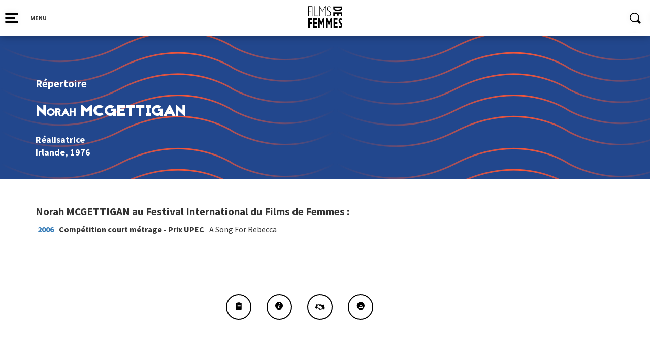

--- FILE ---
content_type: text/html; charset=UTF-8
request_url: https://filmsdefemmes.com/repertoire/norah-mcgettigan/
body_size: 12874
content:



<!DOCTYPE html>
<html>

<head>
    <link rel="shortcut icon" type="image/png" href="https://filmsdefemmes.com/wp-content/themes/FIFF/img/favicon.png">
    <meta http-equiv="Content-Type" content="text/html; charset=utf-8">
    <meta name="Description" content="">
    <meta http-equiv="cache-control" content="no-cache" />

    <title>Norah MCGETTIGAN - Festival International de Films de Femmes</title>
    <meta name="HandheldFriendly" content="True">
    <meta name="MobileOptimized" content="320">
    <meta name="viewport" content="width=device-width, initial-scale=1"/>

    <link rel="stylesheet" type="text/css" href="https://filmsdefemmes.com/wp-content/themes/FIFF/css/bootstrap.min.css">
    <link rel="stylesheet" type="text/css" href="https://filmsdefemmes.com/wp-content/themes/FIFF/css/jquery-ui.css">
    <link rel="stylesheet" type="text/css" href="https://filmsdefemmes.com/wp-content/themes/FIFF/css/slick-theme.css">
    <link rel="stylesheet" type="text/css" href="https://filmsdefemmes.com/wp-content/themes/FIFF/style.css">
    <link rel="stylesheet" type="text/css" href="https://filmsdefemmes.com/wp-content/themes/FIFF/queries.css">
    <link rel="stylesheet" type="text/css" href="https://filmsdefemmes.com/wp-content/themes/FIFF/css/animations.css">
    <link rel="stylesheet" type="text/css" href="https://filmsdefemmes.com/wp-content/themes/FIFF/css/unslider.css">
    <link rel="stylesheet" type="text/css" href="https://filmsdefemmes.com/wp-content/themes/FIFF/css/slick.css">
    <link rel="stylesheet" type="text/css" href="https://filmsdefemmes.com/wp-content/themes/FIFF/css/metrodna.css">
    <link href="https://fonts.googleapis.com/css?family=Source+Sans+Pro:400,700" rel="stylesheet">

    <script type="text/javascript" src="https://filmsdefemmes.com/wp-content/themes/FIFF/js/jquery-1.12.4.min.js"></script>
    <meta name='robots' content='index, follow, max-image-preview:large, max-snippet:-1, max-video-preview:-1' />
	<style>img:is([sizes="auto" i], [sizes^="auto," i]) { contain-intrinsic-size: 3000px 1500px }</style>
	
	<!-- This site is optimized with the Yoast SEO plugin v24.8.1 - https://yoast.com/wordpress/plugins/seo/ -->
	<link rel="canonical" href="https://filmsdefemmes.com/repertoire/norah-mcgettigan/" />
	<meta property="og:locale" content="fr_FR" />
	<meta property="og:type" content="article" />
	<meta property="og:title" content="Norah MCGETTIGAN - Festival International de Films de Femmes" />
	<meta property="og:url" content="https://filmsdefemmes.com/repertoire/norah-mcgettigan/" />
	<meta property="og:site_name" content="Festival International de Films de Femmes" />
	<meta property="article:publisher" content="https://www.facebook.com/FestivaldeFilmsdeFemmes" />
	<meta property="article:modified_time" content="2022-06-28T21:00:19+00:00" />
	<meta property="og:image" content="https://filmsdefemmes.com/wp-content/uploads/2022/08/Visuel-a-nos-45-ans.png" />
	<meta property="og:image:width" content="1000" />
	<meta property="og:image:height" content="667" />
	<meta property="og:image:type" content="image/png" />
	<meta name="twitter:card" content="summary_large_image" />
	<meta name="twitter:site" content="@fiffemmes" />
	<script type="application/ld+json" class="yoast-schema-graph">{"@context":"https://schema.org","@graph":[{"@type":"WebPage","@id":"https://filmsdefemmes.com/repertoire/norah-mcgettigan/","url":"https://filmsdefemmes.com/repertoire/norah-mcgettigan/","name":"Norah MCGETTIGAN - Festival International de Films de Femmes","isPartOf":{"@id":"https://filmsdefemmes.com/#website"},"datePublished":"2022-06-09T15:08:11+00:00","dateModified":"2022-06-28T21:00:19+00:00","breadcrumb":{"@id":"https://filmsdefemmes.com/repertoire/norah-mcgettigan/#breadcrumb"},"inLanguage":"fr-FR","potentialAction":[{"@type":"ReadAction","target":["https://filmsdefemmes.com/repertoire/norah-mcgettigan/"]}]},{"@type":"BreadcrumbList","@id":"https://filmsdefemmes.com/repertoire/norah-mcgettigan/#breadcrumb","itemListElement":[{"@type":"ListItem","position":1,"name":"Accueil","item":"https://filmsdefemmes.com/"},{"@type":"ListItem","position":2,"name":"Répertoire","item":"https://filmsdefemmes.com/repertoire/"},{"@type":"ListItem","position":3,"name":"Norah MCGETTIGAN"}]},{"@type":"WebSite","@id":"https://filmsdefemmes.com/#website","url":"https://filmsdefemmes.com/","name":"Festival International de Films de Femmes","description":"Depuis 1979, le FIFF défend le cinéma des réalisatrices du monde entier","publisher":{"@id":"https://filmsdefemmes.com/#organization"},"potentialAction":[{"@type":"SearchAction","target":{"@type":"EntryPoint","urlTemplate":"https://filmsdefemmes.com/?s={search_term_string}"},"query-input":{"@type":"PropertyValueSpecification","valueRequired":true,"valueName":"search_term_string"}}],"inLanguage":"fr-FR"},{"@type":"Organization","@id":"https://filmsdefemmes.com/#organization","name":"Festival International de Films de Femmes","url":"https://filmsdefemmes.com/","logo":{"@type":"ImageObject","inLanguage":"fr-FR","@id":"https://filmsdefemmes.com/#/schema/logo/image/","url":"https://filmsdefemmes.com/wp-content/uploads/2022/09/films-de-femmes.jpg","contentUrl":"https://filmsdefemmes.com/wp-content/uploads/2022/09/films-de-femmes.jpg","width":300,"height":300,"caption":"Festival International de Films de Femmes"},"image":{"@id":"https://filmsdefemmes.com/#/schema/logo/image/"},"sameAs":["https://www.facebook.com/FestivaldeFilmsdeFemmes","https://x.com/fiffemmes","https://www.instagram.com/fiffemmes/"]}]}</script>
	<!-- / Yoast SEO plugin. -->


<link rel='dns-prefetch' href='//platform-api.sharethis.com' />
<link rel='dns-prefetch' href='//cdnjs.cloudflare.com' />
<script type="text/javascript">
/* <![CDATA[ */
window._wpemojiSettings = {"baseUrl":"https:\/\/s.w.org\/images\/core\/emoji\/15.0.3\/72x72\/","ext":".png","svgUrl":"https:\/\/s.w.org\/images\/core\/emoji\/15.0.3\/svg\/","svgExt":".svg","source":{"concatemoji":"https:\/\/filmsdefemmes.com\/wp-includes\/js\/wp-emoji-release.min.js?ver=6.7.4"}};
/*! This file is auto-generated */
!function(i,n){var o,s,e;function c(e){try{var t={supportTests:e,timestamp:(new Date).valueOf()};sessionStorage.setItem(o,JSON.stringify(t))}catch(e){}}function p(e,t,n){e.clearRect(0,0,e.canvas.width,e.canvas.height),e.fillText(t,0,0);var t=new Uint32Array(e.getImageData(0,0,e.canvas.width,e.canvas.height).data),r=(e.clearRect(0,0,e.canvas.width,e.canvas.height),e.fillText(n,0,0),new Uint32Array(e.getImageData(0,0,e.canvas.width,e.canvas.height).data));return t.every(function(e,t){return e===r[t]})}function u(e,t,n){switch(t){case"flag":return n(e,"\ud83c\udff3\ufe0f\u200d\u26a7\ufe0f","\ud83c\udff3\ufe0f\u200b\u26a7\ufe0f")?!1:!n(e,"\ud83c\uddfa\ud83c\uddf3","\ud83c\uddfa\u200b\ud83c\uddf3")&&!n(e,"\ud83c\udff4\udb40\udc67\udb40\udc62\udb40\udc65\udb40\udc6e\udb40\udc67\udb40\udc7f","\ud83c\udff4\u200b\udb40\udc67\u200b\udb40\udc62\u200b\udb40\udc65\u200b\udb40\udc6e\u200b\udb40\udc67\u200b\udb40\udc7f");case"emoji":return!n(e,"\ud83d\udc26\u200d\u2b1b","\ud83d\udc26\u200b\u2b1b")}return!1}function f(e,t,n){var r="undefined"!=typeof WorkerGlobalScope&&self instanceof WorkerGlobalScope?new OffscreenCanvas(300,150):i.createElement("canvas"),a=r.getContext("2d",{willReadFrequently:!0}),o=(a.textBaseline="top",a.font="600 32px Arial",{});return e.forEach(function(e){o[e]=t(a,e,n)}),o}function t(e){var t=i.createElement("script");t.src=e,t.defer=!0,i.head.appendChild(t)}"undefined"!=typeof Promise&&(o="wpEmojiSettingsSupports",s=["flag","emoji"],n.supports={everything:!0,everythingExceptFlag:!0},e=new Promise(function(e){i.addEventListener("DOMContentLoaded",e,{once:!0})}),new Promise(function(t){var n=function(){try{var e=JSON.parse(sessionStorage.getItem(o));if("object"==typeof e&&"number"==typeof e.timestamp&&(new Date).valueOf()<e.timestamp+604800&&"object"==typeof e.supportTests)return e.supportTests}catch(e){}return null}();if(!n){if("undefined"!=typeof Worker&&"undefined"!=typeof OffscreenCanvas&&"undefined"!=typeof URL&&URL.createObjectURL&&"undefined"!=typeof Blob)try{var e="postMessage("+f.toString()+"("+[JSON.stringify(s),u.toString(),p.toString()].join(",")+"));",r=new Blob([e],{type:"text/javascript"}),a=new Worker(URL.createObjectURL(r),{name:"wpTestEmojiSupports"});return void(a.onmessage=function(e){c(n=e.data),a.terminate(),t(n)})}catch(e){}c(n=f(s,u,p))}t(n)}).then(function(e){for(var t in e)n.supports[t]=e[t],n.supports.everything=n.supports.everything&&n.supports[t],"flag"!==t&&(n.supports.everythingExceptFlag=n.supports.everythingExceptFlag&&n.supports[t]);n.supports.everythingExceptFlag=n.supports.everythingExceptFlag&&!n.supports.flag,n.DOMReady=!1,n.readyCallback=function(){n.DOMReady=!0}}).then(function(){return e}).then(function(){var e;n.supports.everything||(n.readyCallback(),(e=n.source||{}).concatemoji?t(e.concatemoji):e.wpemoji&&e.twemoji&&(t(e.twemoji),t(e.wpemoji)))}))}((window,document),window._wpemojiSettings);
/* ]]> */
</script>
<style id='wp-emoji-styles-inline-css' type='text/css'>

	img.wp-smiley, img.emoji {
		display: inline !important;
		border: none !important;
		box-shadow: none !important;
		height: 1em !important;
		width: 1em !important;
		margin: 0 0.07em !important;
		vertical-align: -0.1em !important;
		background: none !important;
		padding: 0 !important;
	}
</style>
<link rel='stylesheet' id='wp-block-library-css' href='https://filmsdefemmes.com/wp-includes/css/dist/block-library/style.min.css?ver=6.7.4' type='text/css' media='all' />
<style id='classic-theme-styles-inline-css' type='text/css'>
/*! This file is auto-generated */
.wp-block-button__link{color:#fff;background-color:#32373c;border-radius:9999px;box-shadow:none;text-decoration:none;padding:calc(.667em + 2px) calc(1.333em + 2px);font-size:1.125em}.wp-block-file__button{background:#32373c;color:#fff;text-decoration:none}
</style>
<style id='global-styles-inline-css' type='text/css'>
:root{--wp--preset--aspect-ratio--square: 1;--wp--preset--aspect-ratio--4-3: 4/3;--wp--preset--aspect-ratio--3-4: 3/4;--wp--preset--aspect-ratio--3-2: 3/2;--wp--preset--aspect-ratio--2-3: 2/3;--wp--preset--aspect-ratio--16-9: 16/9;--wp--preset--aspect-ratio--9-16: 9/16;--wp--preset--color--black: #000000;--wp--preset--color--cyan-bluish-gray: #abb8c3;--wp--preset--color--white: #ffffff;--wp--preset--color--pale-pink: #f78da7;--wp--preset--color--vivid-red: #cf2e2e;--wp--preset--color--luminous-vivid-orange: #ff6900;--wp--preset--color--luminous-vivid-amber: #fcb900;--wp--preset--color--light-green-cyan: #7bdcb5;--wp--preset--color--vivid-green-cyan: #00d084;--wp--preset--color--pale-cyan-blue: #8ed1fc;--wp--preset--color--vivid-cyan-blue: #0693e3;--wp--preset--color--vivid-purple: #9b51e0;--wp--preset--gradient--vivid-cyan-blue-to-vivid-purple: linear-gradient(135deg,rgba(6,147,227,1) 0%,rgb(155,81,224) 100%);--wp--preset--gradient--light-green-cyan-to-vivid-green-cyan: linear-gradient(135deg,rgb(122,220,180) 0%,rgb(0,208,130) 100%);--wp--preset--gradient--luminous-vivid-amber-to-luminous-vivid-orange: linear-gradient(135deg,rgba(252,185,0,1) 0%,rgba(255,105,0,1) 100%);--wp--preset--gradient--luminous-vivid-orange-to-vivid-red: linear-gradient(135deg,rgba(255,105,0,1) 0%,rgb(207,46,46) 100%);--wp--preset--gradient--very-light-gray-to-cyan-bluish-gray: linear-gradient(135deg,rgb(238,238,238) 0%,rgb(169,184,195) 100%);--wp--preset--gradient--cool-to-warm-spectrum: linear-gradient(135deg,rgb(74,234,220) 0%,rgb(151,120,209) 20%,rgb(207,42,186) 40%,rgb(238,44,130) 60%,rgb(251,105,98) 80%,rgb(254,248,76) 100%);--wp--preset--gradient--blush-light-purple: linear-gradient(135deg,rgb(255,206,236) 0%,rgb(152,150,240) 100%);--wp--preset--gradient--blush-bordeaux: linear-gradient(135deg,rgb(254,205,165) 0%,rgb(254,45,45) 50%,rgb(107,0,62) 100%);--wp--preset--gradient--luminous-dusk: linear-gradient(135deg,rgb(255,203,112) 0%,rgb(199,81,192) 50%,rgb(65,88,208) 100%);--wp--preset--gradient--pale-ocean: linear-gradient(135deg,rgb(255,245,203) 0%,rgb(182,227,212) 50%,rgb(51,167,181) 100%);--wp--preset--gradient--electric-grass: linear-gradient(135deg,rgb(202,248,128) 0%,rgb(113,206,126) 100%);--wp--preset--gradient--midnight: linear-gradient(135deg,rgb(2,3,129) 0%,rgb(40,116,252) 100%);--wp--preset--font-size--small: 13px;--wp--preset--font-size--medium: 20px;--wp--preset--font-size--large: 36px;--wp--preset--font-size--x-large: 42px;--wp--preset--spacing--20: 0.44rem;--wp--preset--spacing--30: 0.67rem;--wp--preset--spacing--40: 1rem;--wp--preset--spacing--50: 1.5rem;--wp--preset--spacing--60: 2.25rem;--wp--preset--spacing--70: 3.38rem;--wp--preset--spacing--80: 5.06rem;--wp--preset--shadow--natural: 6px 6px 9px rgba(0, 0, 0, 0.2);--wp--preset--shadow--deep: 12px 12px 50px rgba(0, 0, 0, 0.4);--wp--preset--shadow--sharp: 6px 6px 0px rgba(0, 0, 0, 0.2);--wp--preset--shadow--outlined: 6px 6px 0px -3px rgba(255, 255, 255, 1), 6px 6px rgba(0, 0, 0, 1);--wp--preset--shadow--crisp: 6px 6px 0px rgba(0, 0, 0, 1);}:where(.is-layout-flex){gap: 0.5em;}:where(.is-layout-grid){gap: 0.5em;}body .is-layout-flex{display: flex;}.is-layout-flex{flex-wrap: wrap;align-items: center;}.is-layout-flex > :is(*, div){margin: 0;}body .is-layout-grid{display: grid;}.is-layout-grid > :is(*, div){margin: 0;}:where(.wp-block-columns.is-layout-flex){gap: 2em;}:where(.wp-block-columns.is-layout-grid){gap: 2em;}:where(.wp-block-post-template.is-layout-flex){gap: 1.25em;}:where(.wp-block-post-template.is-layout-grid){gap: 1.25em;}.has-black-color{color: var(--wp--preset--color--black) !important;}.has-cyan-bluish-gray-color{color: var(--wp--preset--color--cyan-bluish-gray) !important;}.has-white-color{color: var(--wp--preset--color--white) !important;}.has-pale-pink-color{color: var(--wp--preset--color--pale-pink) !important;}.has-vivid-red-color{color: var(--wp--preset--color--vivid-red) !important;}.has-luminous-vivid-orange-color{color: var(--wp--preset--color--luminous-vivid-orange) !important;}.has-luminous-vivid-amber-color{color: var(--wp--preset--color--luminous-vivid-amber) !important;}.has-light-green-cyan-color{color: var(--wp--preset--color--light-green-cyan) !important;}.has-vivid-green-cyan-color{color: var(--wp--preset--color--vivid-green-cyan) !important;}.has-pale-cyan-blue-color{color: var(--wp--preset--color--pale-cyan-blue) !important;}.has-vivid-cyan-blue-color{color: var(--wp--preset--color--vivid-cyan-blue) !important;}.has-vivid-purple-color{color: var(--wp--preset--color--vivid-purple) !important;}.has-black-background-color{background-color: var(--wp--preset--color--black) !important;}.has-cyan-bluish-gray-background-color{background-color: var(--wp--preset--color--cyan-bluish-gray) !important;}.has-white-background-color{background-color: var(--wp--preset--color--white) !important;}.has-pale-pink-background-color{background-color: var(--wp--preset--color--pale-pink) !important;}.has-vivid-red-background-color{background-color: var(--wp--preset--color--vivid-red) !important;}.has-luminous-vivid-orange-background-color{background-color: var(--wp--preset--color--luminous-vivid-orange) !important;}.has-luminous-vivid-amber-background-color{background-color: var(--wp--preset--color--luminous-vivid-amber) !important;}.has-light-green-cyan-background-color{background-color: var(--wp--preset--color--light-green-cyan) !important;}.has-vivid-green-cyan-background-color{background-color: var(--wp--preset--color--vivid-green-cyan) !important;}.has-pale-cyan-blue-background-color{background-color: var(--wp--preset--color--pale-cyan-blue) !important;}.has-vivid-cyan-blue-background-color{background-color: var(--wp--preset--color--vivid-cyan-blue) !important;}.has-vivid-purple-background-color{background-color: var(--wp--preset--color--vivid-purple) !important;}.has-black-border-color{border-color: var(--wp--preset--color--black) !important;}.has-cyan-bluish-gray-border-color{border-color: var(--wp--preset--color--cyan-bluish-gray) !important;}.has-white-border-color{border-color: var(--wp--preset--color--white) !important;}.has-pale-pink-border-color{border-color: var(--wp--preset--color--pale-pink) !important;}.has-vivid-red-border-color{border-color: var(--wp--preset--color--vivid-red) !important;}.has-luminous-vivid-orange-border-color{border-color: var(--wp--preset--color--luminous-vivid-orange) !important;}.has-luminous-vivid-amber-border-color{border-color: var(--wp--preset--color--luminous-vivid-amber) !important;}.has-light-green-cyan-border-color{border-color: var(--wp--preset--color--light-green-cyan) !important;}.has-vivid-green-cyan-border-color{border-color: var(--wp--preset--color--vivid-green-cyan) !important;}.has-pale-cyan-blue-border-color{border-color: var(--wp--preset--color--pale-cyan-blue) !important;}.has-vivid-cyan-blue-border-color{border-color: var(--wp--preset--color--vivid-cyan-blue) !important;}.has-vivid-purple-border-color{border-color: var(--wp--preset--color--vivid-purple) !important;}.has-vivid-cyan-blue-to-vivid-purple-gradient-background{background: var(--wp--preset--gradient--vivid-cyan-blue-to-vivid-purple) !important;}.has-light-green-cyan-to-vivid-green-cyan-gradient-background{background: var(--wp--preset--gradient--light-green-cyan-to-vivid-green-cyan) !important;}.has-luminous-vivid-amber-to-luminous-vivid-orange-gradient-background{background: var(--wp--preset--gradient--luminous-vivid-amber-to-luminous-vivid-orange) !important;}.has-luminous-vivid-orange-to-vivid-red-gradient-background{background: var(--wp--preset--gradient--luminous-vivid-orange-to-vivid-red) !important;}.has-very-light-gray-to-cyan-bluish-gray-gradient-background{background: var(--wp--preset--gradient--very-light-gray-to-cyan-bluish-gray) !important;}.has-cool-to-warm-spectrum-gradient-background{background: var(--wp--preset--gradient--cool-to-warm-spectrum) !important;}.has-blush-light-purple-gradient-background{background: var(--wp--preset--gradient--blush-light-purple) !important;}.has-blush-bordeaux-gradient-background{background: var(--wp--preset--gradient--blush-bordeaux) !important;}.has-luminous-dusk-gradient-background{background: var(--wp--preset--gradient--luminous-dusk) !important;}.has-pale-ocean-gradient-background{background: var(--wp--preset--gradient--pale-ocean) !important;}.has-electric-grass-gradient-background{background: var(--wp--preset--gradient--electric-grass) !important;}.has-midnight-gradient-background{background: var(--wp--preset--gradient--midnight) !important;}.has-small-font-size{font-size: var(--wp--preset--font-size--small) !important;}.has-medium-font-size{font-size: var(--wp--preset--font-size--medium) !important;}.has-large-font-size{font-size: var(--wp--preset--font-size--large) !important;}.has-x-large-font-size{font-size: var(--wp--preset--font-size--x-large) !important;}
:where(.wp-block-post-template.is-layout-flex){gap: 1.25em;}:where(.wp-block-post-template.is-layout-grid){gap: 1.25em;}
:where(.wp-block-columns.is-layout-flex){gap: 2em;}:where(.wp-block-columns.is-layout-grid){gap: 2em;}
:root :where(.wp-block-pullquote){font-size: 1.5em;line-height: 1.6;}
</style>
<link rel='stylesheet' id='contact-form-7-css' href='https://filmsdefemmes.com/wp-content/plugins/contact-form-7/includes/css/styles.css?ver=6.0.6' type='text/css' media='all' />
<link rel='stylesheet' id='gdc-css' href='https://filmsdefemmes.com/wp-content/plugins/grid-shortcodes/css/gdc_custom_style.css?ver=6.7.4' type='text/css' media='all' />
<link rel='stylesheet' id='tippy-css-css' href='https://filmsdefemmes.com/wp-content/themes/FIFF/js/tippy/tippy-theme-light.css?ver=6.7.4' type='text/css' media='all' />
<link rel='stylesheet' id='wp_mailjet_form_builder_widget-widget-front-styles-css' href='https://filmsdefemmes.com/wp-content/plugins/mailjet-for-wordpress/src/widgetformbuilder/css/front-widget.css?ver=6.1.3' type='text/css' media='all' />
<link rel='stylesheet' id='sib-front-css-css' href='https://filmsdefemmes.com/wp-content/plugins/mailin/css/mailin-front.css?ver=6.7.4' type='text/css' media='all' />
<link rel='stylesheet' id='fiff-stylesheet-css' href='https://filmsdefemmes.com/wp-content/themes/FIFF/css/style-fiff-2025-2.css?ver=6.7.4' type='text/css' media='all' />
<link rel='stylesheet' id='ari-fancybox-css' href='https://filmsdefemmes.com/wp-content/plugins/ari-fancy-lightbox/assets/fancybox/jquery.fancybox.min.css?ver=1.3.18' type='text/css' media='all' />
<style id='ari-fancybox-inline-css' type='text/css'>
BODY .fancybox-container{z-index:200000}BODY .fancybox-is-open .fancybox-bg{opacity:0.87}BODY .fancybox-bg {background-color:#0f0f11}BODY .fancybox-thumbs {background-color:#ffffff}
</style>
<script type="text/javascript" src="https://filmsdefemmes.com/wp-includes/js/jquery/jquery.min.js?ver=3.7.1" id="jquery-core-js"></script>
<script type="text/javascript" src="https://filmsdefemmes.com/wp-includes/js/jquery/jquery-migrate.min.js?ver=3.4.1" id="jquery-migrate-js"></script>
<script type="text/javascript" id="snazzymaps-js-js-extra">
/* <![CDATA[ */
var SnazzyDataForSnazzyMaps = [];
SnazzyDataForSnazzyMaps={"id":151,"name":"Ultra Light with Labels","description":"Light Rust","url":"https:\/\/snazzymaps.com\/style\/151\/ultra-light-with-labels","imageUrl":"https:\/\/snazzy-maps-cdn.azureedge.net\/assets\/151-ultra-light-with-labels.png?v=20170218043515","json":"[{\"featureType\":\"water\",\"elementType\":\"geometry\",\"stylers\":[{\"color\":\"#e9e9e9\"},{\"lightness\":17}]},{\"featureType\":\"landscape\",\"elementType\":\"geometry\",\"stylers\":[{\"color\":\"#f5f5f5\"},{\"lightness\":20}]},{\"featureType\":\"road.highway\",\"elementType\":\"geometry.fill\",\"stylers\":[{\"color\":\"#ffffff\"},{\"lightness\":17}]},{\"featureType\":\"road.highway\",\"elementType\":\"geometry.stroke\",\"stylers\":[{\"color\":\"#ffffff\"},{\"lightness\":29},{\"weight\":0.2}]},{\"featureType\":\"road.arterial\",\"elementType\":\"geometry\",\"stylers\":[{\"color\":\"#ffffff\"},{\"lightness\":18}]},{\"featureType\":\"road.local\",\"elementType\":\"geometry\",\"stylers\":[{\"color\":\"#ffffff\"},{\"lightness\":16}]},{\"featureType\":\"poi\",\"elementType\":\"geometry\",\"stylers\":[{\"color\":\"#f5f5f5\"},{\"lightness\":21}]},{\"featureType\":\"poi.park\",\"elementType\":\"geometry\",\"stylers\":[{\"color\":\"#dedede\"},{\"lightness\":21}]},{\"elementType\":\"labels.text.stroke\",\"stylers\":[{\"visibility\":\"on\"},{\"color\":\"#ffffff\"},{\"lightness\":16}]},{\"elementType\":\"labels.text.fill\",\"stylers\":[{\"saturation\":36},{\"color\":\"#333333\"},{\"lightness\":40}]},{\"elementType\":\"labels.icon\",\"stylers\":[{\"visibility\":\"off\"}]},{\"featureType\":\"transit\",\"elementType\":\"geometry\",\"stylers\":[{\"color\":\"#f2f2f2\"},{\"lightness\":19}]},{\"featureType\":\"administrative\",\"elementType\":\"geometry.fill\",\"stylers\":[{\"color\":\"#fefefe\"},{\"lightness\":20}]},{\"featureType\":\"administrative\",\"elementType\":\"geometry.stroke\",\"stylers\":[{\"color\":\"#fefefe\"},{\"lightness\":17},{\"weight\":1.2}]}]","views":361594,"favorites":867,"createdBy":{"name":"hawasan","url":"http:\/\/www.haveasign.pl"},"createdOn":"2014-11-04T03:01:33.197","tags":["greyscale","light"],"colors":["gray","white"]};
/* ]]> */
</script>
<script type="text/javascript" src="https://filmsdefemmes.com/wp-content/plugins/snazzy-maps/snazzymaps.js?ver=1.4.0" id="snazzymaps-js-js"></script>
<script type="text/javascript" src="https://filmsdefemmes.com/wp-content/themes/FIFF/js/tippy/popper.min.js?ver=6.7.4" id="popper-js"></script>
<script type="text/javascript" src="https://filmsdefemmes.com/wp-content/themes/FIFF/js/tippy/tippy-bundle.umd.min.js?ver=6.7.4" id="tippy-js"></script>
<script type="text/javascript" src="//platform-api.sharethis.com/js/sharethis.js#source=googleanalytics-wordpress#product=ga&amp;property=58c852016f5ff90011ffd9ae" id="googleanalytics-platform-sharethis-js"></script>
<script type="text/javascript" src="//cdnjs.cloudflare.com/ajax/libs/jquery-easing/1.4.1/jquery.easing.min.js?ver=6.7.4" id="jquery-easing-js"></script>
<script type="text/javascript" id="sib-front-js-js-extra">
/* <![CDATA[ */
var sibErrMsg = {"invalidMail":"Please fill out valid email address","requiredField":"Please fill out required fields","invalidDateFormat":"Please fill out valid date format","invalidSMSFormat":"Please fill out valid phone number"};
var ajax_sib_front_object = {"ajax_url":"https:\/\/filmsdefemmes.com\/wp-admin\/admin-ajax.php","ajax_nonce":"a6d19d9b54","flag_url":"https:\/\/filmsdefemmes.com\/wp-content\/plugins\/mailin\/img\/flags\/"};
/* ]]> */
</script>
<script type="text/javascript" src="https://filmsdefemmes.com/wp-content/plugins/mailin/js/mailin-front.js?ver=1744279004" id="sib-front-js-js"></script>
<script type="text/javascript" id="ari-fancybox-js-extra">
/* <![CDATA[ */
var ARI_FANCYBOX = {"lightbox":{"backFocus":false,"trapFocus":false,"thumbs":{"hideOnClose":false},"touch":{"vertical":true,"momentum":true},"buttons":["slideShow","fullScreen","thumbs","close"],"lang":"custom","i18n":{"custom":{"PREV":"Previous","NEXT":"Next","PLAY_START":"Start slideshow (P)","PLAY_STOP":"Stop slideshow (P)","FULL_SCREEN":"Full screen (F)","THUMBS":"Thumbnails (G)","CLOSE":"Close (Esc)","ERROR":"The requested content cannot be loaded. <br\/> Please try again later."}}},"convert":{"images":{"convert":true,"post_grouping":true,"grouping_selector":".ari-fancybox"},"vimeo":{"convert":true}},"viewers":{"pdfjs":{"url":"https:\/\/filmsdefemmes.com\/wp-content\/plugins\/ari-fancy-lightbox\/assets\/pdfjs\/web\/viewer.html"}}};
/* ]]> */
</script>
<script type="text/javascript" src="https://filmsdefemmes.com/wp-content/plugins/ari-fancy-lightbox/assets/fancybox/jquery.fancybox.min.js?ver=1.3.18" id="ari-fancybox-js"></script>
<link rel="https://api.w.org/" href="https://filmsdefemmes.com/wp-json/" /><link rel="EditURI" type="application/rsd+xml" title="RSD" href="https://filmsdefemmes.com/xmlrpc.php?rsd" />
<meta name="generator" content="WordPress 6.7.4" />
<link rel='shortlink' href='https://filmsdefemmes.com/?p=21938' />
<link rel="alternate" title="oEmbed (JSON)" type="application/json+oembed" href="https://filmsdefemmes.com/wp-json/oembed/1.0/embed?url=https%3A%2F%2Ffilmsdefemmes.com%2Frepertoire%2Fnorah-mcgettigan%2F" />
<link rel="alternate" title="oEmbed (XML)" type="text/xml+oembed" href="https://filmsdefemmes.com/wp-json/oembed/1.0/embed?url=https%3A%2F%2Ffilmsdefemmes.com%2Frepertoire%2Fnorah-mcgettigan%2F&#038;format=xml" />
<script type="text/javascript">
(function(url){
	if(/(?:Chrome\/26\.0\.1410\.63 Safari\/537\.31|WordfenceTestMonBot)/.test(navigator.userAgent)){ return; }
	var addEvent = function(evt, handler) {
		if (window.addEventListener) {
			document.addEventListener(evt, handler, false);
		} else if (window.attachEvent) {
			document.attachEvent('on' + evt, handler);
		}
	};
	var removeEvent = function(evt, handler) {
		if (window.removeEventListener) {
			document.removeEventListener(evt, handler, false);
		} else if (window.detachEvent) {
			document.detachEvent('on' + evt, handler);
		}
	};
	var evts = 'contextmenu dblclick drag dragend dragenter dragleave dragover dragstart drop keydown keypress keyup mousedown mousemove mouseout mouseover mouseup mousewheel scroll'.split(' ');
	var logHuman = function() {
		if (window.wfLogHumanRan) { return; }
		window.wfLogHumanRan = true;
		var wfscr = document.createElement('script');
		wfscr.type = 'text/javascript';
		wfscr.async = true;
		wfscr.src = url + '&r=' + Math.random();
		(document.getElementsByTagName('head')[0]||document.getElementsByTagName('body')[0]).appendChild(wfscr);
		for (var i = 0; i < evts.length; i++) {
			removeEvent(evts[i], logHuman);
		}
	};
	for (var i = 0; i < evts.length; i++) {
		addEvent(evts[i], logHuman);
	}
})('//filmsdefemmes.com/?wordfence_lh=1&hid=AC629B5183DC24BEFF85C316C7E2E622');
</script><style type="text/css">.recentcomments a{display:inline !important;padding:0 !important;margin:0 !important;}</style><script>
(function() {
	(function (i, s, o, g, r, a, m) {
		i['GoogleAnalyticsObject'] = r;
		i[r] = i[r] || function () {
				(i[r].q = i[r].q || []).push(arguments)
			}, i[r].l = 1 * new Date();
		a = s.createElement(o),
			m = s.getElementsByTagName(o)[0];
		a.async = 1;
		a.src = g;
		m.parentNode.insertBefore(a, m)
	})(window, document, 'script', 'https://google-analytics.com/analytics.js', 'ga');

	ga('create', 'UA-45501127-24', 'auto');
			ga('send', 'pageview');
	})();
</script>
<meta name="redi-version" content="1.2.6" /><link rel="icon" href="https://filmsdefemmes.com/wp-content/uploads/2018/08/cropped-logofiff-iconesite-01-150x150.jpg" sizes="32x32" />
<link rel="icon" href="https://filmsdefemmes.com/wp-content/uploads/2018/08/cropped-logofiff-iconesite-01.jpg" sizes="192x192" />
<link rel="apple-touch-icon" href="https://filmsdefemmes.com/wp-content/uploads/2018/08/cropped-logofiff-iconesite-01.jpg" />
<meta name="msapplication-TileImage" content="https://filmsdefemmes.com/wp-content/uploads/2018/08/cropped-logofiff-iconesite-01.jpg" />
    <script type="text/javascript" src="https://filmsdefemmes.com/wp-content/themes/FIFF/js/jquery-ui.js"></script>
    <!-- HTML 5 for less than IE 9 -->
    <!--[if lt IE 9]>
        <script src="http://html5shim.googlecode.com/svn/trunk/html5.js"></script>
    <![endif]-->
</head>

<body class="repertoire-template-default single single-repertoire postid-21938">
    <div id="overlay-blue">
      <div id="close-overlay" class="close-icon"></div>
      <div class="col-md-6 col-md-offset-3">
        <form role="search" method="get" id="searchform" class="searchform" action="https://filmsdefemmes.com/">
				<div>
					<label class="screen-reader-text" for="s">Rechercher :</label>
					<input type="text" value="" name="s" id="s" />
					<input type="submit" id="searchsubmit" value="Rechercher" />
				</div>
			</form>      </div>
    </div>
    <header>
       <div class="row">
        <!-- ICON MENU -->
        <div class="col-md-3 col-xs-3">
            <input type="checkbox" id="checkmenu">
            <svg id="icon-menu" width="45px" height="41px" viewBox="0 0 45 41" version="1.1" xmlns="http://www.w3.org/2000/svg" xmlns:xlink="http://www.w3.org/1999/xlink">
                <defs>
                    <filter x="-50%" y="-50%" width="200%" height="200%" filterUnits="objectBoundingBox" id="filter-1">
                        <feOffset dx="0" dy="0" in="SourceAlpha" result="shadowOffsetOuter1"></feOffset>
                        <feGaussianBlur stdDeviation="5" in="shadowOffsetOuter1" result="shadowBlurOuter1"></feGaussianBlur>
                        <feColorMatrix values="0 0 0 0 0   0 0 0 0 0   0 0 0 0 0  0 0 0 0.102892889 0" type="matrix" in="shadowBlurOuter1" result="shadowMatrixOuter1"></feColorMatrix>
                        <feMerge>
                            <feMergeNode in="shadowMatrixOuter1"></feMergeNode>
                            <feMergeNode in="SourceGraphic"></feMergeNode>
                        </feMerge>
                    </filter>
                </defs>
                <g id="Page-1" stroke="none" stroke-width="1" fill="none" fill-rule="evenodd">
                    <g id="Menu" transform="translate(-20.000000, -20.000000)" fill="#000000">
                        <g id="Group-18">
                            <g id="HEADER" filter="url(#filter-1)">
                                <g id="MENU" transform="translate(30.000000, 30.000000)">
                                    <rect id="Rectangle-4" x="0" y="0.333333333" width="25.6" height="4" rx="2"></rect>
                                    <rect id="Rectangle-4-Copy" x="0" y="8.33333333" width="20" height="4" rx="2"></rect>
                                    <rect id="Rectangle-4-Copy-2" x="0" y="16.3333333" width="25.6" height="4" rx="2"></rect>
                                </g>
                            </g>
                        </g>
                    </g>
                </g>
            </svg>
            <div class="date hidden-xs">
                MENU
            </div>
        </div>
        <!-- END ICON MENU -->
        <!-- LOGO -->
        <div class="col-md-6 col-xs-6">
            <a href="https://filmsdefemmes.com">
                <div class="logo"></div>
            </a>
        </div>
        <!-- END LOGO -->
        <!-- SEARCH AND LANGUAGE -->
        <div class="col-md-3 col-xs-3">
            <div class="search-icon pull-right"></div>
        </div>
        <!-- END SEARCH AND LANGUAGE-->
        </div>
    </header>

    <!--<div class="alert-header">
        <p>Le site est actuellement en construction, des fonctionnalités sont pour le moment inaccessibles <span class="white-button close">Fermer</span></p>
    </div>-->

    <!-- MENU -->
    <section class="menu">
        <div class="white-bg">
            <div class="white-block"></div>
        </div>
        <div class="blue-bg blue-waves hidden-xs"></div>
        <div class="white-wrap">
            <div class="menu-wrap">
                <li id="menu-item-55" class="link-text menu-item menu-item-type-custom menu-item-object-custom menu-item-has-children menu-item-55"><a href="#">Le festival</a>
<ul class="sub-menu">
	<li id="menu-item-277" class="menu-item menu-item-type-custom menu-item-object-custom menu-item-home menu-item-277"><a href="http://filmsdefemmes.com">Accueil</a></li>
	<li id="menu-item-194" class="menu-item menu-item-type-post_type menu-item-object-page menu-item-194"><a href="https://filmsdefemmes.com/a-propos/">A propos</a></li>
	<li id="menu-item-14183" class="menu-item menu-item-type-post_type menu-item-object-page menu-item-14183"><a href="https://filmsdefemmes.com/creteil-international-womens-film-festival/">English Presentation</a></li>
	<li id="menu-item-57" class="menu-item menu-item-type-post_type menu-item-object-page menu-item-57"><a href="https://filmsdefemmes.com/actualites/">Actualités</a></li>
	<li id="menu-item-25204" class="menu-item menu-item-type-post_type menu-item-object-page menu-item-25204"><a href="https://filmsdefemmes.com/projections-hors-les-murs/">Projections hors les murs</a></li>
	<li id="menu-item-24194" class="menu-item menu-item-type-post_type menu-item-object-page menu-item-24194"><a href="https://filmsdefemmes.com/actions-culturelles/">Actions culturelles</a></li>
	<li id="menu-item-25209" class="menu-item menu-item-type-post_type menu-item-object-page menu-item-25209"><a href="https://filmsdefemmes.com/actions-educatives/">Actions éducatives</a></li>
	<li id="menu-item-877" class="menu-item menu-item-type-post_type menu-item-object-page menu-item-877"><a href="https://filmsdefemmes.com/types-partenaire-partenaires/">Nos partenaires</a></li>
	<li id="menu-item-878" class="menu-item menu-item-type-post_type menu-item-object-page menu-item-878"><a href="https://filmsdefemmes.com/contact/">Nous contacter</a></li>
	<li id="menu-item-13833" class="menu-item menu-item-type-post_type menu-item-object-page menu-item-13833"><a href="https://filmsdefemmes.com/archives/">Archives : éditions</a></li>
	<li id="menu-item-24178" class="menu-item menu-item-type-custom menu-item-object-custom menu-item-24178"><a href="https://filmsdefemmes.com/index/a">Archives : répertoire</a></li>
</ul>
</li>
<li id="menu-item-24437" class="link-text menu-item menu-item-type-custom menu-item-object-custom menu-item-home menu-item-has-children menu-item-24437"><a href="https://filmsdefemmes.com/">Édition 2025</a>
<ul class="sub-menu">
	<li id="menu-item-26317" class="menu-item menu-item-type-post_type menu-item-object-page menu-item-26317"><a href="https://filmsdefemmes.com/edition-2025/edito-de-la-47eme-edition/">Édito</a></li>
	<li id="menu-item-26615" class="menu-item menu-item-type-post_type menu-item-object-page menu-item-26615"><a href="https://filmsdefemmes.com/edition-2025/le-palmares-de-la-47e-edition/">Palmarès</a></li>
	<li id="menu-item-26321" class="menu-item menu-item-type-post_type menu-item-object-page menu-item-26321"><a href="https://filmsdefemmes.com/edition-2025/grille-des-seances-2025/">Grille des séances</a></li>
	<li id="menu-item-26491" class="menu-item menu-item-type-post_type menu-item-object-page menu-item-26491"><a href="https://filmsdefemmes.com/edition-2025/les-photos-du-festival/">Le festival en images</a></li>
	<li id="menu-item-26296" class="menu-item menu-item-type-post_type menu-item-object-page menu-item-26296"><a href="https://filmsdefemmes.com/edition-2025/les-films-de-la-competition-internationale/">Compétition</a></li>
	<li id="menu-item-26295" class="menu-item menu-item-type-post_type menu-item-object-page menu-item-26295"><a href="https://filmsdefemmes.com/edition-2025/evenements/">Événements</a></li>
	<li id="menu-item-26297" class="menu-item menu-item-type-post_type menu-item-object-page menu-item-26297"><a href="https://filmsdefemmes.com/edition-2025/notre-invitee-dhonneur-2025/">Invitée d&rsquo;honneur</a></li>
	<li id="menu-item-26293" class="menu-item menu-item-type-post_type menu-item-object-page menu-item-26293"><a href="https://filmsdefemmes.com/edition-2025/humour-et-paroles-des-femmes/">Humour et paroles des femmes</a></li>
	<li id="menu-item-26492" class="menu-item menu-item-type-post_type menu-item-object-page menu-item-26492"><a href="https://filmsdefemmes.com/edition-2025/exposition-des-affiches-du-festival/">Exposition</a></li>
	<li id="menu-item-26294" class="menu-item menu-item-type-post_type menu-item-object-page menu-item-26294"><a href="https://filmsdefemmes.com/edition-2025/jeune-public-2025/">Jeune public</a></li>
	<li id="menu-item-26327" class="menu-item menu-item-type-post_type menu-item-object-page menu-item-26327"><a href="https://filmsdefemmes.com/edition-2025/infos-pratiques/">Infos pratiques</a></li>
</ul>
</li>
 </div>
        </div>
        <div class="blue-wrap hidden-xs">
            <div class="blue-box center-block shadow-box">
                <h3>Festival International de <br />Films de Femmes de Créteil et du <br />Val de Marne (FIFF)</h3>
                <p class="adresse">Maison des Arts</p>
                <p class="adresse">1 place Salvador Allende</p>
                <p class="adresse">94000 Créteil</p>
                <p class="num">TEL +33 1 49 80 38 98</p>
                <p class="num">FAX +33 1 43 99 04 10</p>
                <div class="reseaux-sociaux center-block">
                    <a target="_blank" href="https://www.youtube.com/channel/UCemCmUlZNzf-gjUfxp6MHaw">
                        <div class="circle-icon">
                            <div class="icon-youtube"></div>
                        </div>
                    </a>
                    <a target="_blank" href="http://instagram.com/fiffemmes">
                        <div class="circle-icon">
                            <div class="icon-insta"></div>
                        </div>
                    </a>
                    <a target="_blank" href="http://twitter.com/fiffemmes">
                        <div class="circle-icon">
                            <div class="icon-twitter"></div>
                        </div>
                    </a>
                    <a target="_blank" href="http://facebook.com/festivaldefilmsdefemmes">
                        <div class="circle-icon">
                            <div class="icon-facebook"></div>
                        </div>
                    </a>
                </div>
            </div>
        </div>
        <div class="red-b-box hidden-xs">
            <div class="hbar top"></div>
            <div class="vbar right delay-1"></div>
            <div class="hbar bottom delay-2"></div>
            <div class="vbar left delay-3"></div>
        </div>
    </section>
    <!-- END MENU -->


<section class="blue-box-waves blue-waves fiche-personne-header new-archive-header">
  <div class="container">
    
            <h2>
            <a href="https://filmsdefemmes.com/index/m/">Répertoire</a>
        </h2>
        <h1>Norah MCGETTIGAN</h1>  
    <p>
        Réalisatrice<br />
        <a href="https://filmsdefemmes.com/pays/irlande/">Irlande</a>, 1976    </p>

    
  </div>
</section>




                 

                <div class="container">
                  <h2>Norah MCGETTIGAN au Festival International du Films de Femmes : </h2>
                
                                  <ul style="font-size:16px;" class="prog-repertoire">
                                          <li> 
                        <a href="https://filmsdefemmes.com/edition-2006">2006</a> <span>Compétition court métrage - Prix UPEC</span>
                        A Song For Rebecca                      </li>
                                                          </ul>
                  
                





<!-- MENU DOWN -->
<div class="white-menu center-block">
        <a href="https://filmsdefemmes.com/edition-2025/grille-des-seances-2025/"><div title="Grille horaire" class="circle-icon"><img class="style-svg" src="https://filmsdefemmes.com/wp-content/themes/FIFF/img/icon_progra.svg" /></div></a>

    <a href="https://filmsdefemmes.com/edition-2025/infos-pratiques/"><div class="circle-icon" title="Infos pratiques"><img class="style-svg" src="https://filmsdefemmes.com/wp-content/themes/FIFF/img/icon_infos.svg" /></div></a>

    <a href="https://filmsdefemmes.com/types-partenaire-partenaires/"><div class="circle-icon" title="Nos partenaires"><img class="style-svg" src="https://filmsdefemmes.com/wp-content/themes/FIFF/img/icon_partenariat.svg" /></div></a>

    <!--<a href="https://filmsdefemmes.com/pro-presse/revue-de-presse-2024/"><div class="circle-icon" title="Espace pro"><img class="style-svg" src="https://filmsdefemmes.com/wp-content/themes/FIFF/img/icon_propresse.svg" /></div></a>-->

    <a href="https://filmsdefemmes.com/wp-content/uploads/2025/03/CATALOGUE-FIFF-2025-web.pdf" target="_blank" ><div title="Catalogue PDF" class="circle-icon" title=""><img class="style-svg" src="https://filmsdefemmes.com/wp-content/themes/FIFF/img/icon_download.svg" /></div></a>

    <div class="clear"></div></div>
<!-- end MENU DOWN -->


<div class="modal-shadow"></div>
<div class="modal-wrap">
    <div class="modal-window">
        <h2 class="modal-title pull-left">Infos pratiques</h2>
        <div class="modal-close pull-right"></div>
        <div class="modal-content row">
            <div class="col-md-5">
                <h3>Coordonnées</h3>
                <p> Festival International de Films de Femmes de Créteil et du Val de Marne (AFIFF)
                    <br /> Maison des Arts
                    <br /> Place Salvador Allende
                    <br /> 94000 CRETEIL - FRANCE
                    <br />
                    <br /> Accueil téléphonique pendant le Festival de 9h00 à 12h30 et de 15h00 à 18h00
                    <br />
                    <br /> Tél. : (33) +0 1 49 80 38 98
                    <br /> Fax : (33) +0 1 43 99 04 10
                    <br />
                    <br /> Email : <a href="mailto:filmsfemmes@wanadoo.fr">filmsfemmes@wanadoo.fr</a>
                    <br /> </p>
            </div>
            <div class="col-md-6 col-md-offset-1">
                <h3>Accès</h3>
                <p> Métro : <span class="metro symbole">Metro</span><span class="metro ligne8">Ligne 8</span> Créteil - Préfecture
                    <br /> Accéder au centre commercial par la sortie droite du métro, traverser le centre commercial, ressortir porte 25 (proche Carrefour même niveau) pour rejoindre la place S. Allende. La MAC se trouve alors au bout de la place.
                    <br />
                    <br /> Par la route : Au départ de Paris : Porte de Bercy, autoroute A4 direction Nancy-Metz, bretelle Créteil / Sénart,direction Créteil Centre, puis Mont-Mesly / Hôtel de Ville.
                    <br /> En venant du sud–ouest autoroute A86 sortie Créteil Centre et direction Préfecture / Hôtel de Ville / Maison des Arts. GPS : 48 46’ 37’’ N 2 27’ 16’’
                    <br />
                    <br /> Parking gratuit Hôtel de Ville en contrebas de la MAC.
                    <br />
                    <br /> Retour gratuit en navette assuré en soirée jusqu’aux places de la Bastille et du Châtelet, dans la limite des places disponibles. </p>
            </div>
        </div>
    </div>
</div>


<footer class="main-footer">
    <div class="container">
        <div class="row">
            <div class="col-md-3">
                <div class="logo pull-left"></div>
                <div class="clear"></div>
                <p> +33 1 49 80 38 98
                    <br /> Maison des Arts
                    <br /> Place Salvador Allende
                    <br /> 94000 CRETEIL - FRANCE </p>
            </div>
            <div class="col-md-3">
                <h2>Plan du site</h2>
                <div class="menu-menu-footer-container"><ul id="menu-menu-footer" class="footer-menu"><li id="menu-item-14114" class="menu-item menu-item-type-custom menu-item-object-custom menu-item-home menu-item-14114"><a href="http://filmsdefemmes.com">Accueil</a></li>
<li id="menu-item-14115" class="menu-item menu-item-type-post_type menu-item-object-page menu-item-14115"><a href="https://filmsdefemmes.com/a-propos/">A propos</a></li>
<li id="menu-item-14117" class="menu-item menu-item-type-post_type menu-item-object-page menu-item-14117"><a href="https://filmsdefemmes.com/actualites/">Actualités / Actions Culturelles</a></li>
<li id="menu-item-14155" class="menu-item menu-item-type-post_type menu-item-object-page menu-item-14155"><a href="https://filmsdefemmes.com/pro-presse/revue-de-presse-2018/">Pro / Presse</a></li>
<li id="menu-item-14118" class="menu-item menu-item-type-post_type menu-item-object-page menu-item-14118"><a href="https://filmsdefemmes.com/types-partenaire-partenaires/">Nos partenaires</a></li>
<li id="menu-item-14121" class="menu-item menu-item-type-post_type menu-item-object-page menu-item-14121"><a href="https://filmsdefemmes.com/archives/">Toutes les éditions du festival</a></li>
<li id="menu-item-14120" class="menu-item menu-item-type-post_type menu-item-object-page menu-item-14120"><a href="https://filmsdefemmes.com/contact/">Nous contacter</a></li>
</ul></div>            </div>
             <div class="col-md-3">
                <h2>Newsletter</h2>
                <p>Recevez toutes les actualités du festival !</p>
                [sibwp_form id=1]            </div>
            <div class="col-md-3">
                <h2>Restons en contact</h2>
                <div class="pull-right reseaux">
                    <a target="_blank" href="https://www.youtube.com/channel/UCemCmUlZNzf-gjUfxp6MHaw">
                        <div class="circle-icon">
                            <div class="icon-youtube"></div>
                        </div>
                    </a>
                    <a target="_blank" href="http://instagram.com/fiffemmes">
                        <div class="circle-icon">
                            <div class="icon-insta"></div>
                        </div>
                    </a>
                    <a target="_blank" href="http://twitter.com/fiffemmes">
                        <div class="circle-icon">
                            <div class="icon-twitter"></div>
                        </div>
                    </a>
                    <a target="_blank" href="http://facebook.com/festivaldefilmsdefemmes">
                        <div class="circle-icon">
                            <div class="icon-facebook"></div>
                        </div>
                    </a>
                </div>
            </div>

            <div class="col-md-12">
                <div class="bottom">© 2026 Festival International de Films de Femmes - <span class="modal-infos">Renseignements pratiques</span></div>
            </div>
        </div>
    </div>
</footer>
<script>
  (function(i,s,o,g,r,a,m){i['GoogleAnalyticsObject']=r;i[r]=i[r]||function(){
  (i[r].q=i[r].q||[]).push(arguments)},i[r].l=1*new Date();a=s.createElement(o),
  m=s.getElementsByTagName(o)[0];a.async=1;a.src=g;m.parentNode.insertBefore(a,m)
  })(window,document,'script','https://www.google-analytics.com/analytics.js','ga');

  ga('create', 'UA-48734874-1', 'auto');
  ga('send', 'pageview');

</script>
<script type="text/javascript" src="https://filmsdefemmes.com/wp-content/themes/FIFF/js/unslider.js"></script>
<script type="text/javascript" src="https://filmsdefemmes.com/wp-content/themes/FIFF/js/slick.min.js"></script>
<script type="text/javascript" src="https://filmsdefemmes.com/wp-content/themes/FIFF/js/bootstrap.min.js"></script>
<script type="text/javascript" src="https://filmsdefemmes.com/wp-content/themes/FIFF/js/scripts-fiff-2025.js"></script>
<!-- Global site tag (gtag.js) - Google Analytics -->
<script async src="https://www.googletagmanager.com/gtag/js?id=UA-45501127-24"></script>
<script>
  window.dataLayer = window.dataLayer || [];
  function gtag(){dataLayer.push(arguments);}
  gtag('js', new Date());

  gtag('config', 'UA-45501127-24');
</script>



<script type="text/javascript" src="https://filmsdefemmes.com/wp-content/plugins/svg-support/vendor/DOMPurify/DOMPurify.min.js?ver=2.5.8" id="bodhi-dompurify-library-js"></script>
<script type="text/javascript" src="https://filmsdefemmes.com/wp-includes/js/dist/hooks.min.js?ver=4d63a3d491d11ffd8ac6" id="wp-hooks-js"></script>
<script type="text/javascript" src="https://filmsdefemmes.com/wp-includes/js/dist/i18n.min.js?ver=5e580eb46a90c2b997e6" id="wp-i18n-js"></script>
<script type="text/javascript" id="wp-i18n-js-after">
/* <![CDATA[ */
wp.i18n.setLocaleData( { 'text direction\u0004ltr': [ 'ltr' ] } );
/* ]]> */
</script>
<script type="text/javascript" src="https://filmsdefemmes.com/wp-content/plugins/contact-form-7/includes/swv/js/index.js?ver=6.0.6" id="swv-js"></script>
<script type="text/javascript" id="contact-form-7-js-translations">
/* <![CDATA[ */
( function( domain, translations ) {
	var localeData = translations.locale_data[ domain ] || translations.locale_data.messages;
	localeData[""].domain = domain;
	wp.i18n.setLocaleData( localeData, domain );
} )( "contact-form-7", {"translation-revision-date":"2025-02-06 12:02:14+0000","generator":"GlotPress\/4.0.1","domain":"messages","locale_data":{"messages":{"":{"domain":"messages","plural-forms":"nplurals=2; plural=n > 1;","lang":"fr"},"This contact form is placed in the wrong place.":["Ce formulaire de contact est plac\u00e9 dans un mauvais endroit."],"Error:":["Erreur\u00a0:"]}},"comment":{"reference":"includes\/js\/index.js"}} );
/* ]]> */
</script>
<script type="text/javascript" id="contact-form-7-js-before">
/* <![CDATA[ */
var wpcf7 = {
    "api": {
        "root": "https:\/\/filmsdefemmes.com\/wp-json\/",
        "namespace": "contact-form-7\/v1"
    }
};
/* ]]> */
</script>
<script type="text/javascript" src="https://filmsdefemmes.com/wp-content/plugins/contact-form-7/includes/js/index.js?ver=6.0.6" id="contact-form-7-js"></script>
<script type="text/javascript" id="bodhi_svg_inline-js-extra">
/* <![CDATA[ */
var svgSettings = {"skipNested":""};
/* ]]> */
</script>
<script type="text/javascript" src="https://filmsdefemmes.com/wp-content/plugins/svg-support/js/min/svgs-inline-min.js" id="bodhi_svg_inline-js"></script>
<script type="text/javascript" id="bodhi_svg_inline-js-after">
/* <![CDATA[ */
cssTarget={"Bodhi":"img.style-svg","ForceInlineSVG":"style-svg"};ForceInlineSVGActive="false";frontSanitizationEnabled="on";
/* ]]> */
</script>
<script type="text/javascript" id="wp_mailjet_form_builder_widget-front-script-js-extra">
/* <![CDATA[ */
var mjWidget = {"ajax_url":"https:\/\/filmsdefemmes.com\/wp-admin\/admin-ajax.php"};
/* ]]> */
</script>
<script type="text/javascript" src="https://filmsdefemmes.com/wp-content/plugins/mailjet-for-wordpress/src/widgetformbuilder/js/front-widget.js?ver=6.7.4" id="wp_mailjet_form_builder_widget-front-script-js"></script>
				<script type="text/javascript">
					jQuery.noConflict();
					(
						function ( $ ) {
							$( function () {
								$( "area[href*=\\#],a[href*=\\#]:not([href=\\#]):not([href^='\\#tab']):not([href^='\\#quicktab']):not([href^='\\#pane']):not([href^='#onglet-']):not([href^='#jour-']):not([href^='#tab']):not([href^='#pane']):not([href='#one']):not([href='#two']):not([href='#three']):not([href='#four']):not([href='#five'])" ).click( function () {
									if ( location.pathname.replace( /^\//, '' ) == this.pathname.replace( /^\//, '' ) && location.hostname == this.hostname ) {
										var target = $( this.hash );
										target = target.length ? target : $( '[name=' + this.hash.slice( 1 ) + ']' );
										if ( target.length ) {
											$( 'html,body' ).animate( {
												scrollTop: target.offset().top - 150											},900 , 'easeInQuint' );
											return false;
										}
									}
								} );
							} );
						}
					)( jQuery );
				</script>
			    </body>


--- FILE ---
content_type: text/css
request_url: https://filmsdefemmes.com/wp-content/themes/FIFF/css/style-fiff-2025-2.css?ver=6.7.4
body_size: 12888
content:

/************/

/* GENERAL */



html {
  //background: #fff;
}

body {
  margin-top: 60px;
  padding: 0;
  font-family: 'Source Sans Pro';
}

.blue-box-waves h1 {
  margin-top: 70px;
  color: #fff;
  font-family: "Jaapokki";
  font-size: 3rem;
  font-variant: small-caps;
}

.blue-box h2, .red-b-box h2 {
  margin-bottom: 15px;
  text-transform: uppercase;
  color: #fff;
  font-family: "Jaapokki";
  font-size: 2.5rem;
  font-weight: normal;
}

.menu li {
  margin-left: 0;
  list-style: none;
}

.menu-wrap>li {
  display: block;
  float: left;
  margin-left: 0;
  list-style: none;
}

.menu-wrap>li:first-child {
  margin-right: 25px;
}

.menu li ul li {
  margin-left: 0;
  list-style: none;
}

.home-slider-container {
  position:relative;
}
.home-slider-container .lien-toutes-actus {
  position:absolute;
  left:180px;
  bottom:-45px;
}
.home-slider-container .lien-toutes-actus a {
  font-family: "Jaapokki";
  font-size: 2rem;
  color:#22478d;
}


.slider-actu .wrap-slide .gradient-blue {
  bottom:0;
  top:auto;
  height:auto;
  padding-left:20px;
  padding-right:20px;
}

.slider-actu h3 {
  display: inline;
  letter-spacing: 4px;
  color: #fff;
  background: rgba(34, 71, 141, 0.82);
  text-shadow: 0px 0px 15px rgba(0, 0, 0, 0.6);
  font-family: "Jaapokki";
  font-size: 2.5rem;
  font-weight: normal;
  line-height: 1.55em;
}

.slider-actu p {
  margin-top: 20px;
  padding: 0 65px;
  text-align: right;
  color: #fff;
  text-shadow: 0px 0px 10px rgba(0, 0, 0, 0.8);
  font-size: 2rem;
}

.slide-number:not(.unslider-active) {
  display: none;
}

.slide-number.unslider-active {
  position: absolute;
  bottom: 45px;
  left: 100px;
  color: #ff3b1b;
  font-size: 2.5rem; 
}

.home .slide-number.unslider-active,
.home .unslider-arrow {
  display:none !important;
} 

.home .unslider-nav ol {
  bottom:-39px;
}

.home .unslider-nav ol li {
  background: #22478d;
}

.home .unslider-nav ol li.unslider-active {
  background: #ff3b1b;
}

.home .cat-actu {
  top: 20PX;
  bottom:auto;
}

.close {
  cursor: pointer;
}

.mobile-website {
  position: fixed;
  z-index: 9999999;
  top: 0;
  left: 0;
  display: table;
  width: 100%;
  height: 100%;
  background-color: #22478d;
  background-image: url(../img/waves_blue.gif);
  background-size: initial;
}

.mobile-text {
  display: table-cell;
  padding: 50px;
  text-align: center;
  vertical-align: middle;
  color: #FFF;
  font-family: "Jaapokki";
  font-size: 3rem;
}

.cat-actu {
  position: absolute;
  right: 20px;
  bottom: 20PX;
  display: inline-block;
  padding: 5px 5px;
  text-align: center;
  text-transform: uppercase;
  color: #fff;
  background: rgba(34, 71, 141, 0.82);
  text-shadow: 0px 0px 10px rgba(0, 0, 0, 0.8);
  font-weight: bold; //border: 1px solid #fff;
  //box-shadow: 0px -15px #22478d inset;
}

.cat-actu.copyright {
  background: transparent;
  opacity:0.7;
  text-transform:none;
}

.cat-actu::before {
  margin-right: 10px;
  content: '[';
}

.cat-actu::after {
  margin-left: 10px;
  content: ']';
}

.blocs aside.blocs-header {
  padding-top: 50px;
  clear: both;
}

.blocs .title-bg + h2, .competition h2, .home-podcasts h2, .home-podcasts h2 a, #para h2, .reseaux h2, .cinema h2, .page-template-template-autobio .container h2, .single-post h1, .single-fiche-invite h1, .single-fiche-film .title-bg+h2 {
  display: inline-block;
  margin-top: 0;
  margin-bottom: 30px;
  letter-spacing: 3px;
  color: #ff3b1b;
  font-family: "Jaapokki";
  font-size: 2.5rem;
  font-weight: normal;
  font-variant: small-caps;
}

.competition iframe{
  width: 840px;
  height: 473px;
}

.single-post h1 {
  width: 70%;
}

.title-bg {
  float: left;
  height: 20px;
  margin-top: 5px;
  margin-right: 30px;
  background: #22478d;
}

.page-template-default .container h2, .page-template-template-compet .container h2 {
  display: block;
  margin-top: 0;
  margin-bottom: 30px;
  letter-spacing: 3px;
  color: #ff3b1b;
  font-family: "Jaapokki";
  font-size: 2.5rem;
  font-weight: normal;
  font-variant: small-caps;
}

.single-post, .single-fiche-invite {
  margin-top: 140px;
}

.single-post li {
  margin-left: 30px;
}

.single-post a:link, .single-post a:visited {
  -webkit-transition: all 0.5s ease;
  transition: all 0.5s ease;
  color: #ff3b1b;
  font-family: "Source Sans Pro";
  font-weight: bold;
}

.single-post a:hover, .single-post a:active {
  color: #ff3b1b;
  font-family: "Source Sans Pro";
  font-weight: bold;
}

.page a:link, .page a:visited {
  -webkit-transition: all 0.5s ease;
  transition: all 0.5s ease;
  color: #ff3b1b;
  font-family: "Source Sans Pro";
  font-weight: bold;
}

.page a:hover, .page a:active {
  color: #ff3b1b;
  font-family: "Source Sans Pro";
  font-weight: bold;
}

.modal-shadow {
  position: fixed;
  z-index: -1;
  top: 0;
  left: 0;
  display: none;
  width: 100%;
  height: 100%;
  -webkit-transition: all 0.5 ease;
  transition: all 0.5 ease;
  text-align: center;
  white-space: nowrap;
  background: rgba(0, 0, 0, 0.5);
}

.modal-infos {
  cursor: pointer;
}

.modal-wrap {
  position: fixed;
  z-index: -1;
  top: 0;
  left: 0;
  display: none;
  width: 100%;
  height: 100%;
  -webkit-transition: all 0.5 ease;
  transition: all 0.5 ease;
  text-align: center;
  white-space: nowrap;
}

.modal-window {
  position: relative;
  display: none;
  width: 75%;
  height: auto;
  -webkit-transition: all 0.5 ease;
  transition: all 0.5 ease;
  text-align: left;
  vertical-align: middle;
  white-space: normal;
  background: #fff;
  box-shadow: 0px 0px 50px rgba(0, 0, 0, 0.4);
  font-weight: bold;
}

.modal-content {
  padding-right: 30px;
  padding-bottom: 30px;
  padding-left: 30px;
}

.modal-window h3 {
  margin-top: 20px;
  margin-bottom: 20px;
  text-transform: uppercase;
  color: #FF6032;
  font-size: 2rem;
}

.modal-title {
  width: 100%;
  padding: 20px;
  text-align: center;
  text-transform: uppercase;
  color: #96a7f5;
  background: #f9f9f9;
  font-family: "Jaapokki";
}

.modal-wrap:before {
  display: inline-block;
  height: 100%;
  margin-right: -0.25em;
  content: '';
  vertical-align: middle;
  /* Adjusts for spacing */
}

.modal-close {
  position: absolute;
  z-index: 1002;
  top: 25px;
  right: 20px;
  width: 15px;
  height: 15px;
  cursor: pointer;
  background-color: #96a7f5;
  background-image: url(../img/close.svg);
  background-repeat: no-repeat;
  background-position: center;
  background-size: 80%;
}

.menu .blue-box {
  display: inline-block;
  width: 60%;
  height: auto;
  margin-bottom: 0;
  padding: 40px;
  -webkit-animation: fadeIn 1s 2s backwards;
  animation: fadeIn 1s 2s backwards;
  text-align: center;
  vertical-align: middle;
  background: #22478d; //margin-top: 25%;
}

/***********/

/* HEADER */

header {
  position: fixed;
  z-index: 100;
  top: 0;
  left: 0;
  width: 100%;
  height: 70px;
  background-color: #fff;
  box-shadow: 0px 0px 15px rgba(0, 0, 0, 0.4);
  font-family: "Jaapokki";
}

body.logged-in header {
  top: 32px;
}

.logo {
  width: 73px;
  height: 48px;
  margin-top: 10px;
  margin-right: auto;
  margin-left: auto;
  background: url(../img/logoFIFF.svg);
}

.main-footer .logo {
  width: 146px;
  height: 96px;
  margin-top:-5px;
  background: url(../img/logoFIFFblanc.png);
  background-size:contain;
}

.search-icon {
  width: 50px;
  height: 50px;
  margin-top: 15px;
  cursor: pointer;
  background: url(../img/icon_search.svg);
}

.alert-header {
  position: absolute;
  z-index: 9;
  top: 70px;
  left: 0;
  width: 100%;
  height: 70px;
  text-align: center;
  color: #fff;
  background: #96a7f5;
  font-weight: bold;
}

body.logged-in .alert-header {
  top: calc(70px + 32px);
}

.alert-header p {
  margin-top: 25px;
}

header .date {
  float: left;
  margin-top: 27px;
  margin-left: 15px;
  text-transform: uppercase;
  font-family: "Source Sans Pro";
  font-size: 1.2rem;
  font-weight: bold;
}

/**********/

/*************** MENU ****************/

.menu {
  position: fixed;
  z-index: 99;
  top: 70px;
  left: 0;
  display: none;
  width: 100%;
  height: calc(100% - 70px); //background: #fff;
}

body.logged-in .menu {
  top: 102px;
}

.menu .red-b-box {
  position: absolute;
  z-index: 99;
  overflow: hidden;
  width: calc(100% - 100px);
  height: calc(100% - 70px - 50px);
  margin: 50px;
  padding: 20px;
  border: 0px solid #ff3b1b;
  box-shadow: 0px 0px 30px rgba(0, 0, 0, 0.3);
}

.menu .blue-bg {
  position: absolute;
  z-index: 98;
  top: 0px;
  right: 0;
  width: 50%;
  height: 100%;
  margin: 0;
  padding: 0;
  -webkit-animation: enlargeBg 1s;
  animation: enlargeBg 1s;
  background-color: #22478d;
  background-repeat: repeat-y;
  background-position: left;
}

.menu .white-wrap {
  position: absolute;
  z-index: 102;
  top: 0px;
  left: 0;
  width: 50%;
  height: 100%;
  margin: 0;
  text-align: center;
  white-space: nowrap;
}

.menu .white-wrap:before {
  display: inline-block;
  height: 100%;
  margin-right: -0.25em;
  content: '';
  vertical-align: middle;
  /* Adjusts for spacing */
}

.menu .sub-menu {
  margin-top: 20px;
}

.menu .sub-menu .menu-item {
  margin-bottom: 8px;
}

.menu .link-text>a:first-child:link, 
.menu .link-text>a:first-child:hover, 
.menu .link-text>a:first-child:active,
.menu .link-text>a:first-child:visited {
  cursor: default;
  -webkit-transition: all 0.4s cubic-bezier(0.4, 0.0, 0.2, 1);
  transition: all 0.4s cubic-bezier(0.4, 0.0, 0.2, 1);
  text-decoration: none;
  text-transform: uppercase;
  color: #22478d;
  font-family: "Jaapokki";
  font-size: 2.3rem;
}

.sub-menu a:link, .sub-menu a:visited {
  margin-bottom: 5px;
  -webkit-transition: all 0.4s cubic-bezier(0.4, 0.0, 0.2, 1);
  transition: all 0.4s cubic-bezier(0.4, 0.0, 0.2, 1);
  text-decoration: none;
  text-transform: uppercase;
  color: #000;
  font-family: "Source Sans Pro";
  font-size: 1.3rem;
  font-weight: bold;
}

.sub-menu a:hover, .sub-menu a:active {
  color: #96a7f5;
}

.link-desac a:link, .link-desac a:hover, .link-desac a:active, .link-desac a:visited {
  margin-bottom: 5px;
  cursor: default;
  text-transform: uppercase;
  color: silver;
  font-size: 1.3rem;
  font-weight: bold;
}

.menu .blue-wrap {
  position: absolute;
  z-index: 100;
  top: 0px;
  right: 0;
  width: 50%;
  height: 100%;
  margin: 0;
  padding: 0;
  text-align: center;
  white-space: nowrap;
}

.menu .blue-wrap:before {
  display: inline-block;
  height: 100%;
  margin-right: -0.25em;
  content: '';
  vertical-align: middle;
  /* Adjusts for spacing */
}

.menu .blue-box {
  display: inline-block;
  width: 60%;
  height: auto;
  margin-bottom: 0;
  padding: 40px;
  -webkit-animation: fadeIn 1s 2s backwards;
  animation: fadeIn 1s 2s backwards;
  text-align: center;
  vertical-align: middle;
  background: #22478d; //margin-top: 25%;
}

.menu .menu-wrap {
  display: inline-block;
  text-align: left;
  vertical-align: middle;
}

.menu .blue-box h3 {
  margin-bottom: 20px;
  text-align: center;
  color: #fff;
  font-family: "Jaapokki";
  font-size: 2rem; //text-transform: uppercase;
}

.menu .blue-box p {
  text-align: center;
  color: #fff;
}

.menu .blue-box p.adresse {
  font-weight: bold;
}

.menu .blue-box p.adresse:nth-child(3) {
  margin-bottom: 20px;
}

.blue-box .reseaux-sociaux {
  display: inline-block;
}

.blue-box .circle-icon {
  float: right;
  width: 30px;
  height: 30px;
  margin-left: 10px;
  padding-top: 6px;
  -webkit-transition: all 0.4s cubic-bezier(0.4, 0.0, 0.2, 1);
  transition: all 0.4s cubic-bezier(0.4, 0.0, 0.2, 1);
  text-align: center;
  border: 2px solid #fff;
  border-radius: 50%;
}

.blue-box .circle-icon .icon-insta {
  display: inline-block;
  width: 15px;
  height: 15px;
  -webkit-transition: all 0.4s cubic-bezier(0.4, 0.0, 0.2, 1);
  transition: all 0.4s cubic-bezier(0.4, 0.0, 0.2, 1);
  background: url(../img/icon_insta_on.svg);
}

.blue-box .circle-icon:hover .icon-insta {
  background: url(../img/icon_insta_off.svg);
}

.blue-box .circle-icon .icon-youtube {
  display: inline-block;
  width: 15px;
  height: 15px;
  -webkit-transition: all 0.4s cubic-bezier(0.4, 0.0, 0.2, 1);
  transition: all 0.4s cubic-bezier(0.4, 0.0, 0.2, 1);
  background-image: url(../img/icon_youtube_on.svg);
  background-size: 100%;
}

.blue-box .circle-icon:hover .icon-youtube {
  background-image: url(../img/icon_youtube_off.svg);
  background-size: 100%;
}

.blue-box .circle-icon .icon-twitter {
  display: inline-block;
  width: 15px;
  height: 12px;
  margin-bottom: 1px;
  -webkit-transition: all 0.4s cubic-bezier(0.4, 0.0, 0.2, 1);
  transition: all 0.4s cubic-bezier(0.4, 0.0, 0.2, 1);
  background: url(../img/icon_twitter_on.svg);
}

.blue-box .circle-icon:hover .icon-twitter {
  background: url(../img/icon_twitter_off.svg);
}

.blue-box .circle-icon .icon-facebook {
  display: inline-block;
  width: 15px;
  height: 15px;
  -webkit-transition: all 0.4s cubic-bezier(0.4, 0.0, 0.2, 1);
  transition: all 0.4s cubic-bezier(0.4, 0.0, 0.2, 1);
  background: url(../img/icon_fb_on.svg);
}

.blue-box .circle-icon:hover .icon-facebook {
  display: inline-block;
  width: 15px;
  height: 15px;
  background: url(../img/icon_fb_off.svg);
}

.blue-box .circle-icon:hover {
  background: #fff;
}

.menu .white-bg {
  position: absolute;
  z-index: 98;
  top: 0;
  left: 0;
  overflow: hidden;
  width: 50%;
  height: 100%;
  margin: 0;
  padding: 0;
  -webkit-animation: enlargeBg 1s;
  animation: enlargeBg 1s;
  background: #fff;
}

.white-block {
  float: right;
  width: 200%;
  height: 200%;
  -webkit-transition: all 0.5s cubic-bezier(0.4, 0.0, 0.2, 1);
  transition: all 0.5s cubic-bezier(0.4, 0.0, 0.2, 1);
  background: #fff; //position: absolute;
}

/*************************************/

/*************** FOOTER ****************/

footer {
  width: 100%;
  margin-top: 90px;
  padding: 20px;
  background: #fff;
}

footer.main-footer {
  background:#222;
  color:#ddd;
  padding-top:60px;
}

footer.main-footer .col-md-12 {
  padding:30px 0;
  margin-top:50px;
  border-top:#666 solid 1px;
}

footer h2 {
  text-align: left;
  color: #22478d;
  font-family: "Jaapokki";
  font-size: 2.2rem;
  clear:both;
}

footer.main-footer h2 {
  color:#fff !important;
  font-weight:normal;
  position:relative;
  padding-bottom:10px;
  margin-bottom:10px;
}
footer.main-footer h2::after {
  content:"";
  position:absolute;
  left:0; bottom:0;
  width:60%;
  background:#22478d;
  height:2px;
}



footer p {
  margin-bottom: 20px;
  text-align: left;
  color: #000;
  font-weight: bold;
}

footer.main-footer p {
  color:#ddd;
}

footer.main-footer a, 
.menu-menu-footer a,
footer.main-footer a:link, 
.menu-menu-footer a:link,
footer.main-footer a:visited, 
.menu-menu-footer a:visited {
  color:#ffff;
}

footer ul {
  list-style:none;
}

footer form {
  text-align: right;
}
footer form .form-group {
  text-align:left;
}

#mailjet_widget_title_wrap {
  display:none;
}

footer form input[type="text"],
footer form input[type="email"] {
  width: 70%;
  height: 40px;
  padding: 10px 20px;
  border: 2px solid #22478d;
}

footer form input[type="submit"] {
  width: auto;
  height: 40px;
  margin: 0;
  margin-bottom: 20px;
  padding: 10px 20px;
  color: #fff;
  border: 0;
  background: #22478d;
}

footer .logo~p {
  text-align: left;
  font-weight: normal;
}

footer .bottom {
  width: 100%;
  text-align: center;
}

.pull-right.reseaux {
  float:left !important;
}

.response {
  clear: both;
  width: 100%;
  text-align: center;
  font-weight: bold;
}

footer .logo-metro {
  float: right;
  margin-top: -5px;
  margin-left: 5px;
}

/*************************************/

/*************** HOME ****************/

.blue-waves {
  background-image: url(../img/waves_transp.png);
}

.blue-box-waves {
  width: 100%;
  height: 530px;
  margin-bottom: -180px;
  padding-top: 20px;
  padding-bottom: 20px;
  background: url(../img/waves_transp.png) #22478d;
}

.white-bg {
  background-image: url(../img/waves_transp.png);
  background-repeat: repeat-x;
  background-position: center;
}

.blue-box {
  width: 100%;
  height: 500px;
  margin-bottom: -100px;
  padding-top: 20px;
  padding-bottom: 20px;
  background-color: #22478d;
}

.blue-menu {
  position: relative;
  width: 460px;
  margin-top: 50px;
  padding: 0px 30px;
  background-color: #22478d;
}

.shadow-box, .unslider {
  box-shadow: 0px 0px 50px rgba(0, 0, 0, 0.3);
}

.red-b-box {
  margin-bottom: 50px;
  padding: 20px;
  color: #fff;
  border: 8px solid #ff3b1b;
  box-shadow: 0px 0px 30px rgba(0, 0, 0, 0.3);
  font-weight: bold;
}

.red-b-box p {
  letter-spacing: 2px;
  font-size: 1.5rem;
}

.red-b-box img {
  margin-top: 30px;
  margin-bottom: 30px;
  box-shadow: 0px 0px 15px rgba(0, 0, 0, 0.4);
}

.red-b-box .purple-button {
  //width: 45%;
}

.red-b-box .purple-button.space-between {
  margin-right: 10%;
}

.purple-button, input[type="submit"] {
  display: inline-block;
  width: 100%;
  padding: 15px;
  -webkit-transition: all 0.3s cubic-bezier(0.4, 0.0, 0.2, 1);
  transition: all 0.3s cubic-bezier(0.4, 0.0, 0.2, 1);
  text-align: center;
  letter-spacing: 2px;
  text-transform: uppercase;
  color: #fff;
  border: none;
  background-color: #96a7f5;
  font-size: 1.5rem;
  font-weight: bold;
}

.red-b-box .white-button {
  display: inline-block;
  width: 100%;
  margin-top: 15px;
  margin-left: 0 !important;
  padding: 15px;
  -webkit-transition: all 0.3s cubic-bezier(0.4, 0.0, 0.2, 1);
  transition: all 0.3s cubic-bezier(0.4, 0.0, 0.2, 1);
  text-align: center;
  letter-spacing: 2px;
  text-transform: uppercase;
  border: none;
  background-color: #fff;
  font-size: 1.5rem;
  font-weight: bold;
}

.home a.purple-button:link, .home a.purple-button:visited {
  -webkit-transition: all 0.3s cubic-bezier(0.4, 0.0, 0.2, 1);
  transition: all 0.3s cubic-bezier(0.4, 0.0, 0.2, 1);
  text-transform: uppercase;
  color: white;
  box-shadow: inset 0px 0px 0px #fff, 0px 0px 0px rgba(0, 0, 0, 0.3);
  font-size: 1.25rem;
}

.home a.purple-button:hover, .home a.purple-button:active {
  text-decoration: none;
  color: #96a7f5;
  box-shadow: inset 0px -70px #fff, 0px 0px 15px rgba(0, 0, 0, 0.3);
}

.home a.white-button:link, .home a.white-button:visited {
  -webkit-transition: all 0.3s cubic-bezier(0.4, 0.0, 0.2, 1);
  transition: all 0.3s cubic-bezier(0.4, 0.0, 0.2, 1);
  text-transform: uppercase;
  color: #96a7f5;
  box-shadow: inset 0px 0px 0px #96a7f5, 0px 0px 0px rgba(0, 0, 0, 0.3);
  font-size: 1.25rem;
}

.home a.white-button:hover, .home a.white-button:active {
  text-decoration: none;
  color: #fff;
  box-shadow: inset 0px -70px #96a7f5, 0px 0px 15px rgba(0, 0, 0, 0.3);
}

.blue-button {
  display: inline-block;
  width: 350px;
  padding: 15px;
  -webkit-transition: all 0.3s cubic-bezier(0.4, 0.0, 0.2, 1);
  transition: all 0.3s cubic-bezier(0.4, 0.0, 0.2, 1);
  text-align: center;
  letter-spacing: 2px;
  text-transform: uppercase;
  color: #fff;
  border: none;
  background-color: #22478d;
  font-size: 1.5rem;
  font-weight: bold;
}

.home a.blue-button:link, .home a.blue-button:visited {
  -webkit-transition: all 0.3s cubic-bezier(0.4, 0.0, 0.2, 1);
  transition: all 0.3s cubic-bezier(0.4, 0.0, 0.2, 1);
  text-transform: uppercase;
  color: white;
  box-shadow: inset 0px 0px 0px #fff, 0px 0px 0px rgba(0, 0, 0, 0.3);
  font-size: 1.25rem;
}

.home a.blue-button:hover, .home a.blue-button:active {
  text-decoration: none;
  color: #22478d;
  box-shadow: inset 0px -70px #fff, 0px 0px 15px rgba(0, 0, 0, 0.3);
}

.disabled {
  opacity: 0.5;
}

.white-button {
  display: inline;
  margin-left: 10px;
  padding: 5px 10px;
  -webkit-transition: all 0.3s cubic-bezier(0.4, 0.0, 0.2, 1);
  transition: all 0.3s cubic-bezier(0.4, 0.0, 0.2, 1);
  text-align: center;
  letter-spacing: 2px;
  text-transform: uppercase;
  color: #96a7f5;
  background-color: #fff;
  font-size: 1rem;
  font-weight: bold;
}

.circle-icon {
  position: relative;
  display: inline-block;
  float: left;
  width: 50px;
  height: 50px;
  margin: 15px;
  padding-top: 13px;
  -webkit-transition: all 0.3s cubic-bezier(0.4, 0.0, 0.2, 1);
  transition: all 0.3s cubic-bezier(0.4, 0.0, 0.2, 1);
  text-align: center;
  border: 2px solid #fff;
  border-radius: 50%;
}


.circle-icon:hover {
  background: #fff;
}

.disabled.circle-icon:hover {
  background: transparent;
}

.icon-progra, .icon-infos, .icon-partenariat, .icon-presse, .icon-download {
  margin-top: 15px;
}

.icon-lock {
  display: inline-block;
  float: left;
  width: 16px;
  height: 20px;
  margin-left: 10px;
  background: url(../img/icon_lock.svg);
}

.ui-widget-content {
  color: #fff;
  border: 0px solid #000000;
  background: transparent;
  font-family: "Jaapokki";
}

.ui-widget.ui-widget-content {
  border: 0px solid #000000;
}

.ui-widget-shadow {
  box-shadow: 0px 0px 0px #000000;
}

.blue-menu .circle-icon:hover .tooltip {
  opacity: 1;
}

.blue-menu .circle-icon::after {
  position: absolute;
  z-index: 2;
  bottom: 0px;
  left: 23px;
  display: inline-block;
  width: 2px;
  height: 0px;
  content: '';
  -webkit-transition: all 0.3s cubic-bezier(0.4, 0.0, 0.2, 1);
  transition: all 0.3s cubic-bezier(0.4, 0.0, 0.2, 1);
  opacity: 0;
  border-radius: 1px;
  background: #fff;
}

.blue-menu .circle-icon:hover::after {
  bottom: -25px;
  height: 25px;
  opacity: 1;
}

.blue-menu .circle-icon.disabled:hover::after {
  bottom: 0;
  height: 0;
  opacity: 0;
}

.icon-hover {
  width: 30px;
  height: 30px;
  -webkit-transition: all 0.3s cubic-bezier(0.4, 0.0, 0.2, 1);
  transition: all 0.3s cubic-bezier(0.4, 0.0, 0.2, 1); //margin-top: 20px;
  fill: #fff;
}

.circle-icon:hover .icon-hover {
  fill: #22478d;
}

.circle-icon:hover .icon-hover-white {
  fill: #fff;
}

.disabled.circle-icon:hover .icon-hover {
  fill: #fff;
}

.disabled.circle-icon:hover .icon-hover-white {
  fill: #22478d;
}

.wrap-slide {
  position: relative;
  overflow: hidden;
  width: 100%;
  height: 100%;
}

.gradient-blue {
  position: absolute;
  top: 0;
  left: 0;
  display: inline-block;
  width: 100%;
  height: 100%;
  padding-top: 50px;
  padding-right: 50px;
  padding-left: 50px;
  background: transparent;
}

.blue-filter {
  position: absolute;
  top: 0;
  left: 0;
  display: inline-block;
  width: 100%;
  height: 100%;
  background: rgba(34, 71, 140, 0.6);
  /* For browsers that do not support gradients */
  /* For Safari 5.1 to 6.0 */
  /* For Opera 11.1 to 12.0 */
  /* For Firefox 3.6 to 15 */
  background: -webkit-linear-gradient(rgba(34, 71, 140, 0), rgba(34, 71, 140, 0.6));
  background: linear-gradient(rgba(34, 71, 140, 0), rgba(34, 71, 140, 0.6));
  /* Standard syntax */
}

.unslider-arrow.prev {
  width: 40px;
  height: 40px;
  content: '';
  background: url(../img/arrow_slider_prev.svg) no-repeat;
}

.unslider-arrow.next {
  width: 40px;
  height: 40px;
  content: '';
  background: url(../img/arrow_slider_next.svg) no-repeat;
}

.unslider-nav {
  float: left;
}

.img-slider {
  background-position: center;
  background-size: cover;
}

/************************************/

/*********** HOME/COMPETITION ************/

.competition {
  position: relative;
  margin-bottom: 80px; //margin-top: 100px;
}

.home .competition {
  padding-top: 50px;
}

.competition .container {
  text-align: center;
}

.competition .blue-box {
  position: absolute;
  z-index: -1;
  top: 52%;
  left: 0;
  height: 120px;
}

.home .competition .blue-box {
  position: absolute;
  z-index: -1;
  top: 58%;
  left: 0;
  height: 120px;
}

.no-slider-compet .img-compet,
.slider-compet .img-compet {
  overflow: hidden;
  height: 200px;
}


@media only screen and (min-width: 550px) {
  .no-slider-compet > div {
    display:inline-block;
    vertical-align:top;
    width:49%;
  }
}
@media only screen and (min-width: 1030px) {
  .no-slider-compet > div {
    width:24.5%;
  }
}

.no-slider-compet .img-compet img,
.slider-compet .img-compet img {
  height: 70%;
  margin-top: 10px;
  box-shadow: 0px 0px 15px rgba(0, 0, 0, 0.3); //width: 80%;
}


.no-slider-compet h5,
.slider-compet h5, 
.page-template-template-compet h5 {
  margin-bottom: 10px;
  text-align: center;
  text-transform: uppercase;
  color: #22478d;
  font-family: "Jaapokki";
  font-size: 1.5rem;
}

.no-slider-compet p,
.slider-compet p {
  margin-bottom: 20px;
  margin-bottom: 20px;
  text-align: center;
  color: #ff3b1b;
  font-size: 1.3rem;
  font-weight: bold;
}

.competition a.purple-button:link, .competition a.purple-button:visited {
  display: inline-block;
  width: auto;
  padding: 15px 30px;
  -webkit-transition: all 0.4s cubic-bezier(0.4, 0.0, 0.2, 1);
  transition: all 0.4s cubic-bezier(0.4, 0.0, 0.2, 1);
  text-decoration: none;
  color: #fff;
  box-shadow: inner 0px 0px 0px #fff;
  font-size: 1.3rem;
}

.competition a.purple-button:hover, .competition a.purple-button:active {
  color: #96a7f5;
  box-shadow: inset 0px -70px 0px #fff, 0px 0px 15px rgba(0, 0, 0, 0.3);
}

/************************************/

/*********** RESEAUX SOCIAUX ************/

.reseaux {
  margin-bottom: 30px;
}

.reseaux .reseaux-sociaux {
  display: inline-block;
  float: right;
}

.reseaux .circle-icon {
  float: right;
  width: 30px;
  height: 30px;
  margin-left: 10px;
  padding-top: 6px;
  -webkit-transition: all 0.4s cubic-bezier(0.4, 0.0, 0.2, 1);
  transition: all 0.4s cubic-bezier(0.4, 0.0, 0.2, 1);
  text-align: center;
  border: 2px solid #000;
  border-radius: 50%;
}
.reseaux a:last-of-type .circle-icon {
  margin-left:0;
}
.main-footer .reseaux .circle-icon {
  border: 2px solid #fff;
}

.reseaux .circle-icon .icon-insta {
  display: inline-block;
  width: 15px;
  height: 15px;
  -webkit-transition: all 0.4s cubic-bezier(0.4, 0.0, 0.2, 1);
  transition: all 0.4s cubic-bezier(0.4, 0.0, 0.2, 1);
  background: url(../img/icon_insta_on.svg);
}

.reseaux .reseaux-sociaux .circle-icon .icon-insta {
  background: url(../img/icon_insta_off.svg);
}

.reseaux .circle-icon:hover .icon-insta,
.reseaux .reseaux-sociaux .circle-icon:hover .icon-insta {
  background: url(../img/icon_insta_on.svg);
}

.reseaux .circle-icon .icon-youtube {
  display: inline-block;
  width: 15px;
  height: 15px;
  -webkit-transition: all 0.4s cubic-bezier(0.4, 0.0, 0.2, 1);
  transition: all 0.4s cubic-bezier(0.4, 0.0, 0.2, 1);
  background-image: url(../img/icon_youtube_on.svg);
  background-size: 100%;
}

.reseaux .reseaux-sociaux .circle-icon .icon-youtube {
  background-image: url(../img/icon_youtube_off.svg);
}

.reseaux .circle-icon:hover .icon-youtube,
.reseaux .reseaux-sociaux .circle-icon:hover .icon-youtube {
  background-image: url(../img/icon_youtube_on.svg);
  background-size: 100%;
}

.reseaux .circle-icon .icon-twitter {
  display: inline-block;
  width: 15px;
  height: 12px;
  margin-bottom: 1px;
  -webkit-transition: all 0.4s cubic-bezier(0.4, 0.0, 0.2, 1);
  transition: all 0.4s cubic-bezier(0.4, 0.0, 0.2, 1);
  background: url(../img/icon_twitter_on.svg);
}

.reseaux .reseaux-sociaux .circle-icon .icon-twitter {
  background-image: url(../img/icon_twitter_off.svg);
}

.reseaux .circle-icon:hover .icon-twitter,
.reseaux .reseaux-sociaux .circle-icon:hover .icon-twitter {
  background-image: url(../img/icon_twitter_on.svg);
}

.reseaux .circle-icon .icon-facebook {
  display: inline-block;
  width: 15px;
  height: 15px;
  -webkit-transition: all 0.4s cubic-bezier(0.4, 0.0, 0.2, 1);
  transition: all 0.4s cubic-bezier(0.4, 0.0, 0.2, 1);
  background: url(../img/icon_fb_on.svg);
}

.reseaux .reseaux-sociaux .circle-icon .icon-facebook {
  background-image: url(../img/icon_fb_off.svg);
}


.reseaux .circle-icon:hover .icon-facebook,
.reseaux .reseaux-sociaux .circle-icon:hover .icon-facebook {
  background: url(../img/icon_fb_on.svg);
}

.reseaux a:nth-child(3):hover .circle-icon {
  border: 2px solid #00dafd;
  background: #00dafd;
}

.reseaux a:nth-child(1):hover .circle-icon {
  border: 2px solid #d2010b;
  background: #d2010b;
}

.reseaux a:nth-child(2):hover .circle-icon {
  border: 2px solid #9a58b5;
  background: #9a58b5;
}

.reseaux a:nth-child(4):hover .circle-icon {
  border: 2px solid #2239a7;
  background: #2239a7;
}

ul.stream {
  display: -ms-flexbox;
  display: -webkit-box;
  display: flex;
  -webkit-box-pack: justify;
  -ms-flex-pack: justify;
  justify-content: space-between;
}

.dcsns-li {
  position: relative;
  overflow: hidden;
  width: 23%;
  margin: 1%;
  text-align: center;
  background: #fff;
  box-shadow: 0px 0px 15px rgba(0, 0, 0, 0.16);
}

.dcsns-instagram .icon-insta {
  position: absolute;
  right: 20px;
  bottom: 20px;
  display: inline-block;
  width: 15px;
  height: 15px;
  -webkit-transition: all 0.4s cubic-bezier(0.4, 0.0, 0.2, 1);
  transition: all 0.4s cubic-bezier(0.4, 0.0, 0.2, 1);
  background: url(../img/icon_insta_off.svg) #FFF;
}

.dcsns-twitter .icon-twitter {
  position: absolute;
  right: 20px;
  bottom: 20px;
  display: inline-block;
  width: 15px;
  height: 12px;
  -webkit-transition: all 0.4s cubic-bezier(0.4, 0.0, 0.2, 1);
  transition: all 0.4s cubic-bezier(0.4, 0.0, 0.2, 1);
  background: url(../img/icon_twitter_off.svg) #FFF;
}

.dcsns-twitter img {
  width: 100%;
}

.dcsns-li a:link, .dcsns-li a:hover, .dcsns-li a:visited, .dcsns-li a:active {
  -webkit-transition: all 0.5s ease;
  transition: all 0.5s ease;
  color: #ff3b1b;
  font-family: "Source Sans Pro";
  font-weight: bold;
}

.dcsns-li:nth-child(odd) {
  position: relative;
  overflow: hidden;
  width: 23%;
  height: 150px;
  margin: 1%;
  text-align: center;
  box-shadow: 0px 0px 15px rgba(0, 0, 0, 0.16);
}

.dcsns-li:nth-child(odd) img {
  width: 100%;
  margin-top: -25%;
}

.dcsns-li:nth-child(even) img {
  width: 100%;
}

.dcsns-li img {
  -o-object-fit: cover;
  object-fit: cover;
}

.section-thumb {
  text-align: center;
}

.dcsns-li .section-intro, .dcsns-li .twitter-user {
  display: none;
}

.dcsns-twitter {
  padding: 20px;
}

/************************************/

/*********** LIEUX FIFF ************/

.cinema h2 {
  margin-bottom: 250px;
}

.cinema .blue-box {
  position: relative;
  height: auto;
  margin-right: auto;
  margin-bottom: 30px;
  margin-left: auto;
  padding: 250px 5%;
  padding-bottom: 60px;
}


.cinema .blue-box .wrap {
  width: 60%;
  margin-left:auto;
  margin-right:auto;
  margin-bottom: 80px;
}


.cinema .card-lieu {
  position: relative;
  width: 100%;
  text-align: center;
  background: #fff;
  box-shadow: 0px 0px 15px rgba(0, 0, 0, 0.5);
}

.cinema .card-lieu img {
  width: 100%;
}

.cinema .card-lieu p {
  padding: 15px 40px;
  text-align: center;
  font-weight: bold; 
}

.cinema .prio {
  position: absolute;
  top: -150px;
  left: 0;
  width: 100%;
}

.cinema .prio .card-lieu {
  width: 80%;
  margin-right: auto;
  margin-left: auto;
}

@media only screen and (min-width: 600px) {

  .cinema .blue-box {
    display:flex;
    padding-top:220px;
    padding-bottom:40px;
  }

  .cinema .blue-box .wrap {
    display:inline-block;
    width:100%;
    padding-left:20px;
    padding-right:20px;
  }
  .cinema .blue-box .wrap:nth-of-type(2) {
    padding-top:40px;
  }
  .cinema .blue-box .wrap:nth-of-type(3) {
    padding-top:20px;
  }

  .cinema .prio .card-lieu {
    width: 40%;
  }

}


@media only screen and (min-width: 1000px) {
  .cinema .blue-box {
    padding-top:250px;
    padding-bottom:50px;
  }
  .cinema .blue-box .wrap {
      padding-left:40px;
      padding-right:40px;
  }

}

@media only screen and (min-width: 1200px) {
  .cinema .blue-box {
    padding-top:310px;
  }
  .cinema .blue-box .wrap {
      padding-left:50px;
      padding-right:50px;
  }

}
.cinema .title-lieu {
  margin-bottom: 20px;
  text-align: center;
  letter-spacing: 2px;
  color: #fff;
  font-family: "Jaapokki";
  font-variant: small-caps; 
}

.cinema .prio .title-lieu {
  margin-bottom: 20px;
  text-align: center;
  letter-spacing: 2px;
  color: #ff3b1b;
  font-family: "Jaapokki";
  font-variant: small-caps; 
}


.cinema .red-box-wrap {
  width: 80%;
  margin-right: auto;
  margin-left: auto;
}

.cinema .red-box {
  position: relative;
  display: inline-block;
  width: 47%;
  height: 220px;
  padding: 30px 30px 40px 30px;
  color: #fff;
  background: #ff3b1b;
}

.cinema .red-box h2 {
  display: block;
  margin: 0;
  padding: 0;
  text-align: center;
  color: #fff;
  font-family: "Source Sans Pro";
  font-size: 3.2rem;
}

.cinema .red-box h3 {
  text-align: center;
  color: #fff;
  font-size: 1.5rem;
}

.cinema .red-box .button-wrap {
  position: absolute;
  bottom: -30px;
  left: 0;
  width: 100%;
  text-align: center;
}

.cinema .red-box .button-wrap a:link, .cinema .red-box .button-wrap a:visited, .cinema .red-box .button-wrap a:hover, .cinema .red-box .button-wrap a:active {
  text-decoration: none;
  color: #FFF;
}

.purple-button .icon-youtube {
  display: inline-block;
  float: left;
  width: 15px;
  height: 15px;
  margin-top: 2px;
  margin-right: 10px;
  background-image: url(../img/icon_youtube_on.svg);
  background-size: 100%;
}

.purple-button .icon-slideshare {
  display: inline-block;
  float: left;
  width: 15px;
  height: 15px;
  margin-top: 2px;
  margin-right: 10px;
  background-image: url(../img/slideshare-logo.svg);
  background-size: 100%;
}

.cinema .red-box .purple-button {
  display: inline-block;
  width: auto;
  padding: 15px 30px;
  box-shadow: 0px 0px 15px rgba(0, 0, 0, 0.3);
  font-size: 1.2rem;
}




/************************************/

/*********** MENU DOWN ************/

.white-menu {
  position: relative;
  width: 460px;
  margin-top: 100px;
  padding: 0px 20px;
  background-color: #fff;
}

.white-menu .circle-icon {
  position: relative;
  display: inline-block;
  float: left;
  width: 50px;
  height: 50px;
  margin: 15px;
  padding-top: 13px;
  -webkit-transition: all 0.3s cubic-bezier(0.4, 0.0, 0.2, 1);
  transition: all 0.3s cubic-bezier(0.4, 0.0, 0.2, 1);
  text-align: center;
  border: 2px solid #000;
  border-radius: 50%;
}

.white-menu .circle-icon:hover {
  border: 2px solid #96a7f5;
  background: #96a7f5;
}

.white-menu .disabled.circle-icon:hover {
  border: 2px solid #000;
  background: transparent;
}

.icon-progra, .icon-infos, .icon-partenariat, .icon-presse, .icon-download {
  margin-top: 15px;
}

.white-menu .circle-icon:hover .tooltip {
  opacity: 1;
}

.white-menu .circle-icon::after {
  position: absolute;
  z-index: 2;
  top: 0px;
  left: 23px;
  display: inline-block;
  width: 2px;
  height: 0px;
  content: '';
  -webkit-transition: all 0.3s cubic-bezier(0.4, 0.0, 0.2, 1);
  transition: all 0.3s cubic-bezier(0.4, 0.0, 0.2, 1);
  opacity: 0;
  border-radius: 1px;
  background: #96a7f5;
}

.white-menu .circle-icon:hover::after {
  top: -25px;
  height: 25px;
  opacity: 1;
}

.white-menu .disabled.circle-icon:hover::after {
  top: 0;
  height: 0;
  opacity: 0;
}

.white-menu .icon-hover {
  width: 30px;
  height: 30px;
  -webkit-transition: all 0.3s cubic-bezier(0.4, 0.0, 0.2, 1);
  transition: all 0.3s cubic-bezier(0.4, 0.0, 0.2, 1); //margin-top: 20px;
  fill: #000;
}

.white-menu .circle-icon:hover .icon-hover {
  fill: #fff;
}

.white-menu .disabled.circle-icon:hover .icon-hover {
  fill: #000;
}

.white-menu .circle-icon .icon-hover-white {
  fill: #fff;
}

.white-menu .circle-icon:hover .icon-hover-white {
  fill: #96a7f5;
}

.purple-tooltip {
  color: #96a7f5;
}

/************************************/

/*********** SINGLE-FICHE-FILM ************/

.single-fiche-film .cover-img {
  height: 600px;
  background-attachment: fixed;
  background-position: center;
  background-size: cover; /*width: 100%;*/
  background-color:#222;

  background-position: center top;
  background-size: 1170px 700px;
}
 
.single-fiche-film .cover-img.cover-2019,
.single-fiche-film .cover-img.cover-2023, { 
  background-size:cover;
  background-position: center top;
}
.single-fiche-film .cover-img.cover-2019.cover-archive { 
  background-size: cover;
  background-position: center top;
}
@media only screen and (min-width: 1200px) {
  .single-fiche-film .cover-img.cover-2019.cover-archive { 
    background-size: 1180px auto;
  }
}
@media only screen and (min-width: 1200px) {
  .single-fiche-film .cover-img.cover-2023 { 
    background-size:initial;
    background-position: center top;
  }
}

 
.single-fiche-film .container+.white-bg {
  margin-top: 50px;
}

.single-fiche-film h1 {
  float: left;
  margin-top: 100px;
  margin-bottom: 20px;
  color: #FFF;
  text-shadow: 0px 0px 15px rgba(0, 0, 0, 0.5);
  font-size: 3.5rem;
}

.single-fiche-film .cat-film {
  float: left;
  color: #FFF;
  text-shadow: 0px 0px 15px rgba(0, 0, 0, 0.5);
  font-size: 2rem;
  font-weight: bold;
}

.single-fiche-film .blue-box.shadow-box {
  height: 125px;
  margin-top: -100px;
  margin-bottom: 50px;
  padding-top: 20px;
  padding-bottom: 20px;
  text-align: center;
}

@media only screen and (max-width: 992px) {
  .single-fiche-film .blue-box.shadow-box {
    height: auto;
  }
}


.single-fiche-film .blue-box h2 {
  margin-bottom: 10px;
  text-transform: none;
  color: #fff;
  font-size: 2rem;
  font-weight: normal;
}

.single-fiche-film .white-bg {
  margin-bottom: 100px;
}

.single-fiche-film .blue-box span {
  color: #fff;
  font-size: 1.8rem;
}

.single-fiche-film .blue-box span h5 {
  font-size: 1.4rem;
  font-weight: normal;
}

.single-fiche-film .container h3 {
  color: #22478d;
  font-family: "Source Sans Pro";
  font-size: 2.8rem;
  font-weight: bold;
  font-variant: small-caps;
}

.single-fiche-film h2 .bg-title {
  position: absolute;
  z-index: -1;
  width: 8%;
  height: 70px;
  background: #ff3b1b;
}

.single-fiche-film h2 .container {
  margin-bottom: 70px;
  padding-top: 15px;
  color: #22478d;
  font-size: 2.8rem;
  font-variant: small-caps;
}

.single-fiche-film h4 {
  margin-bottom: 20px;
  text-align: center;
  font-size: 2.8rem;
}

.single-fiche-film table {
  width: 70%;
  margin-right: auto;
  margin-left: auto;
  border-collapse: collapse;
}

.single-fiche-film table {
  border: 1px solid #d0d0d0;
  font-size: 1.7rem;
  font-weight: bold;
}

.single-fiche-film table td {
  padding: 20px;
  border-bottom: 1px solid #d0d0d0;
  background: #fff;
}

.single-fiche-film table td+td {
  text-align: right;
  color: #000;
}

/************************************/

/*********** ACTUALITES ************/

.news-page-wrap {
  display: -ms-flexbox;
  display: -webkit-box;
  display: flex;
  -ms-flex-flow: row wrap;
  flex-flow: row wrap;
  -ms-flex-wrap: wrap;
  flex-wrap: wrap;
  -webkit-box-pack: justify;
  -ms-flex-pack: justify;
  justify-content: space-between;
}

.news-wrap {
  position: relative;
  overflow: hidden;
  width: 30%;
  height: 150px;
  margin-bottom: 20px;
  padding: 20px;
  cursor: pointer;
  background-repeat: no-repeat;
  background-position: center;
  background-size: cover; //display: block;
}

.news-wrap h2 {
  z-index: 2;
  top: 10px;
  left: 10px;
  display: inline !important;
  padding: 0 5px;
  text-align: left;
  color: #fff !important;
  background: rgba(34, 71, 141, 0.82);
  text-shadow: 0px 0px 5px rgba(0, 0, 0, 0.3);
  font-size: 1.5rem !important; //position: absolute;
  //box-shadow: 0px -10px 0px #22478d inset;
  //width: 100%;
}

.news-wrap .category {
  position: absolute;
  z-index: 2;
  bottom: 10px;
  left: 10px;
  text-transform: uppercase;
  color: rgba(255, 255, 255, 0.6);
  text-shadow: 0px 0px 5px rgba(0, 0, 0, 0.3);
  font-size: 1.2rem;
}

.news-wrap .category::before {
  margin-right: 5px;
  content: '[';
}

.news-wrap .category::after {
  margin-left: 5px;
  content: ']';
}

.news-wrap .date {
  position: absolute;
  z-index: 2;
  right: 10px;
  bottom: 10px;
  color: #fff;
  text-shadow: 0px 0px 10px rgba(0, 0, 0, 0.8);
  font-size: 1.2rem;
  font-weight: bold;
}

.news-wrap:nth-child(1) {
  -webkit-box-flex: 3;
  -ms-flex-positive: 3;
  flex-grow: 3;
  width: 100%;
  height: 500px;
  margin-top: -150px;
  margin-bottom: 20px;
  background-size: cover;
}

.news-wrap:nth-child(1) h2 {
  position: absolute;
  z-index: 2;
  top: auto;
  bottom: 50px;
  left: 50px;
  display: inline;
  padding: 0 10px;
  text-align: left;
  color: #fff;
  background: rgba(34, 71, 141, 0.82);
  text-shadow: 0px 0px 5px rgba(0, 0, 0, 0.3);
  font-size: 2.5rem; //box-shadow: 0px -15px 0px #22478d inset;
}

.news-wrap:nth-child(1) .category {
  position: absolute;
  z-index: 2;
  bottom: 20px;
  left: 50px;
  text-transform: uppercase;
  color: rgba(255, 255, 255, 0.6);
  text-shadow: 0px 0px 5px rgba(0, 0, 0, 0.3);
  font-size: 1.2rem;
  font-weight: bold;
}

.news-wrap:nth-child(1) .date {
  position: absolute;
  z-index: 2;
  right: 50px;
  bottom: 20px;
  color: #fff;
  text-shadow: 0px 0px 5px rgba(0, 0, 0, 0.3);
  font-size: 1.2rem;
  font-weight: bold;
}

.news-page-wrap a:link, .news-page-wrap a:hover, .news-page-wrap a:active, .news-page-wrap a:visited {
  text-decoration: none;
  color: white;
}

/************************************/

/********** SINGLE POST **********/

.infos-post {
  margin-bottom: 30px;
}

.single-post .cover-post {
  max-width: 800px;
  margin-bottom: 30px;
}

.single-fiche-invite .cover-post {
  margin-bottom: 30px;
}

.single-post .share-post {
  width: 100%;
  margin-top: 40px;
  margin-bottom: 10px;
  padding: 20px;
  color: #FFF;
  background: #f5f5f5;
}

.single-post .share-post h4 {
  display: inline-block;
  float: left;
  margin-top: 10px;
  color: #22478d;
}

.single-post .share-facebook {
  display: inline-block;
  float: right;
  padding: 5px 15px;
  color: #fff;
  background: #3b569b;
  font-weight: bold;
}

.single-post .share-twitter {
  display: inline-block;
  float: right;
  padding: 5px 15px;
  color: #fff;
  background: #47c6fb;
  font-weight: bold;
}

.single-post .share-facebook a:link, .single-post .share-facebook a:visited, .single-post .share-facebook a:active, .single-post .share-facebook a:hover, .single-post .share-twitter a:link, .single-post .share-twitter a:visited, .single-post .share-twitter a:active, .single-post .share-twitter a:hover {
  text-decoration: none;
  color: #FFF;
}

.navigation h2 {
  display: none;
}

.next-post {
  float: right;
  width: 30%;
  height: 100px;
  background: #22478d;
}

.prev-post {
  float: left;
  width: 30%;
  height: 100px;
  background: #22478d;
}

a:link.navpost, a:visited.navpost, a:active.navpost, a:hover.navpost {
  white-space: nowrap;
  text-decoration: none;
  text-transform: uppercase;
  color: #fff;
  font-family: "Source Sans Pro";
  font-size: 1.3rem;
  font-weight: bold;
}

.navpost span {
  display: inline-block;
  width: 70%;
  margin-right: 5%;
  margin-left: 5%;
  text-align: center;
  vertical-align: middle;
  white-space: normal;
}

.navpost:before {
  display: inline-block;
  height: 100%;
  margin-right: -0.25em;
  content: '';
  vertical-align: middle;
  /* Adjusts for spacing */
}

.single-post .arrow-prev {
  float: left;
  width: 60px;
  height: 100%;
  content: '';
  background: url(../img/arrow_prev.svg) center no-repeat;
}

.single-post .arrow-next {
  float: right;
  width: 60px;
  height: 100%;
  content: '';
  background: url(../img/arrow_next.svg) center no-repeat;
}

.wp-caption-text {
  margin-top: 5px;
  margin-bottom: 15px;
  text-align: center;
  color: #919191;
}

/************************************/

/**************** PRO / PRESSE ****************/

.propresse {
  //margin-top: 90px;
}

.page-template-template-revuedepresse .blue-box-waves {
  height: 550px;
  margin-bottom: 90px;
}

.propresse .blue-box {
  width: 100%;
  height: 340px;
  margin-bottom: 0px;
  padding-top: 20px;
  padding-bottom: 20px;
  text-align: center;
  background-color: #22478d;
}

.propresse .blue-box h3 {
  width: 100%;
  padding: 30px 0;
  text-align: center;
  color: #fff;
  font-family: "Jaapokki";
}

.propresse a.button-border, .propresse a:visited.button-border, .propresse a:hover.button-border, .propresse a:active.button-border {
  display: inline-block;
  width: 70%;
  margin: 10px;
  padding: 10px 5px;
  text-align: center;
  text-decoration: none;
  letter-spacing: 2px;
  text-transform: uppercase;
  color: #fff;
  border: 2px solid #fff;
  font-weight: bold;
}

.propresse a.button-border.disabled, .propresse a:visited.button-border.disabled, .propresse a:hover.button-border.disabled, .propresse a:active.button-border.disabled {
  opacity: 0.6;
}

.propresse .disabled {
  cursor: default;
}

.propresse .disabled .lock {
  display: inline-block;
  width: 16px;
  height: 20px;
  margin-right: 10px;
  margin-bottom: -3px;
  background: url(../img/icon_lock.svg); //float: left;
}

.page-template-template-revuedepresse .puces.container ul {
  padding-left: 20px;
  list-style: disc url(../img/puce.png);
}

.page-template-template-revuedepresse .puces.container li {
  padding-left: 1em;
  list-style: disc url(../img/puce.png);
  text-indent: -.7em;
}

.page-template-template-revuedepresse .revuedepresse.container ul {
  list-style: none;
}

.page-template-template-revuedepresse .revuedepresse.container li {
  list-style: none;
}

.page-template-template-revuedepresse .title-bg {
  margin-top: 95px;
}

.page-template-template-revuedepresse h4 {
  margin-bottom: 20px;
  text-align: center;
  color: #ff3b1b;
  font-family: "Jaapokki";
  font-size: 2.2rem;
}

.timeline-wrap {
  margin-bottom: 90px;

  text-align: center;
}

a:link.timeline, a:hover.timeline, a:visited.timeline, a:active.timeline {
  display: inline-block;
  padding: 10px 30px;
  text-decoration: none;
  color: #fff;
  background: #96a7f5;
  font-size: 1.8rem;
  font-weight: bold;
}

.timeline-line {
  display: inline-block;
}

.timeline-line::after {
  display: inline-block;
  width: 20px;
  height: 3px;
  margin: 0px 10px 5px 10px;
  content: ' ';
  background: #96a7f5;
}

.timeline-line:last-child::after {
  display: inline-block;
  width: 0px;
  height: 3px;
  margin: 0px 10px 5px 10px;
  content: ' ';
  background: #96a7f5;
}

.propresse h2 {
  display: inline-block;
  margin-top: 0;
  margin-top: 90px;
  margin-bottom: 30px;
  letter-spacing: 3px;
  color: #ff3b1b;
  font-family: "Jaapokki";
  font-size: 2.5rem;
  font-weight: normal;
  font-variant: small-caps;
}

/************************************/

/****************** A PROPOS ******************/

.page-template-template-apropos .blue-box-waves {
  margin-bottom: -310px;
}

.page-template-template-apropos .container h2, .page-template-archive .container h2, .page-template-template-smallblue .container h2, .page-template-template-etroit .container h2 {
  display: inline-block;
  margin-top: 0;
  margin-bottom: 30px;
  letter-spacing: 3px;
  color: #ff3b1b;
  font-family: "Jaapokki";
  font-size: 2.5rem;
  font-weight: normal;
  font-variant: small-caps;
}

.page-template-template-revuedepresse .container ul.timeline-wrap li a:link, 
.page-template-template-revuedepresse .container ul.timeline-wrap li a:visited, 
.page-template-template-revuedepresse .container ul.timeline-wrap li a:hover, 
.page-template-template-revuedepresse .container ul.timeline-wrap li a:active {
  padding: 3px 15px;
  text-decoration: none;
  text-transform: uppercase;
  color: #fff;
  background: #96a7f5;
  font-family: "Source Sans Pro";
  font-weight: bold;
}

.gdc_inner ul+p {
  margin-bottom: 15px;
}

.page-template-template-apropos .cover-img {
  width: 100%;
  height: 400px;
  background-position: center;
  background-size: cover;
}

/************************************/

/************CONTACT***********/

.page-template-template-contact .nav-tabs {
  background: #ff3b1b;
}

.page-template-template-contact .nav-tabs li {
  padding: 10px 20px;
}

#jours .nav-tabs li {
  padding:10px;
}

.page-template-template-contact .nav-tabs li a:link, 
.page-template-template-contact .nav-tabs li a:hover {
  text-transform: none !important;
  color: #fff;
  border: 0px solid transparent;
  border-radius: 0px;
  background: transparent !important;
  font-size: 2rem;
  font-variant: small-caps;
}
.nav-tabs li a:link, 
.nav-tabs li a:hover,
.nav-tabs li a:visited {
  color:#fff;
}
.nav-tabs li.active a:link, 
.nav-tabs li.active a:hover,
.nav-tabs li.active a:visited {
  color:#000;
}

.page-template-template-contact .nav-tabs li.active, .page-template-template-contact .nav-tabs li.active a:link, .page-template-template-contact .nav-tabs li.active a:hover {
  text-transform: none !important;
  color: #000;
  border: 0px solid transparent;
  border-radius: 0px;
  background: #fff !important;
  font-size: 2rem;
  font-variant: small-caps;
}

.page-template-template-contact .container .blue-box {
  position: relative;
  z-index: 9;
  float: left;
  width: 40%;
  height: auto;
  padding: 5%;
  color: #fff;
}

.page-template-template-contact .blue-box-waves {
  height: 400px;
  margin-bottom: -200px;
}

.tab-pane {
  padding: 5%;
}

.tab-content {
  color: #000;
  background: #fff;
}

.page-template-template-contact .container .blue-box a:link, .page-template-template-contact .container .blue-box a:hover, .page-template-template-contact .container .blue-box a:active, .page-template-template-contact .container .blue-box a:visited {
  color: #fff;
}

.page-template-template-contact #contactform {
  float: right;
  width: 60%;
  height: auto;
  margin-top: 147px;
}

#mapkit-1786 {
  width: 100%;
  height: 400px;
  margin-top: 50px;
}

/******************************/

/************PARTENAIRES***********/

.page-template-template-partenaires .nav-tabs {
  background: #ff3b1b;
}

.page-template-template-partenaires .nav-tabs li {
  padding: 10px 20px;
}

.page-template-template-partenaires .nav-tabs li a:link, .page-template-template-partenaires .nav-tabs li a:hover {
  text-transform: none !important;
  color: #fff;
  border: 0px solid transparent;
  border-radius: 0px;
  background: transparent !important;
  font-size: 2rem;
  font-variant: small-caps;
}

.page-template-template-partenaires .nav-tabs li.active, .page-template-template-partenaires .nav-tabs li.active a:link, .page-template-template-partenaires .nav-tabs li.active a:hover {
  text-transform: none !important;
  color: #000;
  border: 0px solid transparent;
  border-radius: 0px;
  background: #fff !important;
  font-size: 2rem;
  font-variant: small-caps;
}

.page-template-template-partenaires .container .blue-box {
  position: relative;
  z-index: 9;
  float: left;
  width: 40%;
  height: auto;
  padding: 5%;
  color: #fff;
}

.page-template-template-partenaires .blue-box-waves {
  height: 400px;
  margin-bottom: -200px;
}

.page-template-template-partenaires .container .blue-box a:link, .page-template-template-partenaires .container .blue-box a:hover, .page-template-template-partenaires .container .blue-box a:active, .page-template-template-partenaires .container .blue-box a:visited {
  color: #fff;
}

.page-template-template-partenaires #contactform {
  float: right;
  width: 100%;
  height: auto;
  margin-top: 147px;
}

.page-template-template-partenaires .wrap-logos {
  display: -webkit-box;
  display: -ms-flexbox;
  display: flex;
  -ms-flex-wrap: wrap;
  flex-wrap: wrap;
  -ms-flex-pack: distribute;
  justify-content: space-around;
}

.page-template-template-partenaires .logo-partenaires {
  width: 15%;
  height: 150px;
  margin-bottom: 20px;
  padding: 0 1.5%;
  white-space: nowrap;
  /* interdiction de passer à la ligne */
  box-shadow: 0px 0px 15px rgba(0, 0, 0, 0.5);
  text-align: center;
  line-height: 150px;
  /* hauteur de ligne (identique) */
}

.home .logo-partenaires {
  width: 45%;
  height: 150px;
  margin-bottom: 20px;
  padding: 0 1.5%;
  white-space: nowrap;
  /* interdiction de passer à la ligne */
  background: #fff;
  box-shadow: 0px 0px 15px rgba(0, 0, 0, 0.5); //line-height: 150px; /* hauteur de ligne (identique) */
}

.home .logo-partenaires:before {
  display: inline-block;
  height: 150px;
  margin-right: -0.25em;
  content: '';
  vertical-align: middle;
  /* Adjusts for spacing */
}

.home .logo-partenaires img {
  vertical-align: middle;
}

.page-template-template-partenaires .logo-partenaires img, .home .logo-partenaires img {
  max-width: 100%;
  max-height:80%;
  padding-top:10%;
  -webkit-transition: all 0.5s ease;
  transition: all 0.5s ease;
  -webkit-filter: grayscale(100%);
  filter: grayscale(100%);
}

.page-template-template-partenaires .logo-partenaires:hover img, .home .logo-partenaires:hover img {
  -webkit-filter: grayscale(0%);
  filter: grayscale(0%);
}

.home .partenaires .blue-box {
  height: auto;
}

/******************************/

/**************PROGRAMMATION****************/
#tribe-bar-form, .tribe-bar-views-inner, #tribe-bar-views .tribe-bar-views-list .tribe-bar-views-option a{
  background: #fff !important;
}

.page-template-template-programme-php .blue-box-waves {
  height: 200px;
  margin-bottom: -40px;
}

.tribe-events-page-title {
  color: #ff3b1b;
  font-family: "Jaapokki", sans-serif;
}

.stec-top .stec-top-menu-filter-calendar .stec-top-menu-filter-calendar-dropdown li {
  display: inline-block !important;
  width: auto !important;
}

.stec-top-menu-filter-calendar-dropdown li[data-calid='0'] {
  display: none !important;
}

.stec-top .stec-top-menu-filter-calendar .stec-top-menu-filter-calendar-dropdown {
  position: relative !important;
  z-index: 1;
  top: 0 !important;
  visibility: visible !important;
  width: 100% !important;
  margin-top: 52px !important;
  opacity: 1 !important;
  font-family: "Source sans pro" !important;
  font-size: 1.5rem !important;
}

body .stec-top .stec-top-menu-filter-calendar-dropdown {
  background: #FFF !important;
}

.stec-top-search-dropdown, .stec-top-menu-date-dropdown {
  z-index: 3;
}

/******************************/

/*********PAGE COMPETITION*********/

.page-template-template-compet .blue-box-waves, .page-template-template-parallele .blue-box-waves, .page-template-template-grille .blue-box-waves {
  margin-bottom: -300px;
}

.page-template-template-compet .fiche-jury p {
  margin-top: 15px;
  text-align: center;
}

.wrap-jury {
  display: -webkit-box;
  display: -ms-flexbox;
  display: flex;
  -ms-flex-wrap: wrap;
  flex-wrap: wrap;
}

.fiche-jury {
  width: 16%;
  margin-right: 2%;
  margin-bottom: 10px;
  margin-left: 2%;
}

.page-template-template-compet .fiche-jury .photo-jury {
  width: 100%;
  height: 150px;
  margin-bottom: 15px;
  background-position: center;
  background-size: cover;
}


@media only screen and (min-width: 768px) {
  .page-template-template-compet .fiche-jury .photo-jury {
    height: 250px;
  }
}

/******************************/

/*********** ARCHIVES *********/

.white-box {
  width: 100%;
  height: auto;
  padding: 50px;
  color: black;
  background: #FFF;
  box-shadow: 0px 0px 15px rgba(0, 0, 0, 0.5);
}

.wrap-archive {
  display: -webkit-box;
  display: -ms-flexbox;
  display: flex;
  -ms-flex-wrap: wrap;
  flex-wrap: wrap;
  margin-top: 50px;
}

.affiche-archive {
  position: relative;
  overflow: hidden;
  width: 225px;
  height: 320px;
  margin-right: 2%;
  margin-bottom: 50px;
  margin-left: 2%;
  -webkit-transition: all 0.5s 0.3s ease;
  -moz-transition: all 0.5s 0.3s ease;
  transition: all 0.5s 0.3s ease;
  text-align: center;
  box-shadow: 0px 0px 15px rgba(0, 0, 0, 0.8);
}

.affiche-archive:hover {
  box-shadow: 5px 5px 0px rgba(255, 255, 255, 1), -5px -5px 0px rgba(255, 255, 255, 1), 10px 10px 0px rgba(255, 59, 27, 1), -10px -10px 0px rgba(255, 59, 27, 1), 0px 0px 0px rgba(0, 0, 0, 0.5);
}

.overlay-affiche {
  position: absolute;
  top: 20%;
  left: 20%;
  width: 100%;
  height: 100%;
  -webkit-transition: all 0.5s ease;
  -moz-transition: all 0.5s ease;
  transition: all 0.3s ease;
  background: rgba(34, 71, 141, 0);
}

.affiche-archive:hover .overlay-affiche {
  top: 0;
  left: 0;
  background: rgba(34, 71, 141, 0.7);
}

.title-affiche {
  position: absolute;
  z-index: 3;
  right: 5%;
  bottom: 5%;
  height: 50%;
  padding: 30px;
  -webkit-transition: all 0.5s 0.3s ease;
  -moz-transition: all 0.5s 0.3s ease;
  transition: all 0.5s 0.3s ease;
  opacity: 0;
  color: white;
  font-size: 24px;
  font-weight: bold;
}

.affiche-archive:hover .title-affiche {
  right: 0;
  bottom: 0;
  height: 50%;
  opacity: 1;
}

.photo-affiche {
  position: absolute;
  left: 0;
  left: 0;
  width: 100%;
  height: 100%;
  background-size: contain;
}

.nav-archive .wrap-archive.container {
  border-top: 5px dotted #22478d;
  padding-top: 80px;
}

.nav-archive {
  margin-top:80px;
}
.nav-archive .affiche-archive {
  width: 96px;
  height: 139px;
}
.nav-archive .title-affiche {
  font-size: 16px;
  padding: 0 30px 30px;
}

.page-template-template-singlearchive .container h2,
.page-template-template-singlearchive2 .container h2 {
  display: inline-block;
  margin-top: 0; 
  margin-bottom: 30px;
  letter-spacing: 3px;
  color: #ff3b1b;
  font-family: "Jaapokki";
  font-size: 2.5rem;
  font-weight: normal;
  font-variant: small-caps;
}

.page-template-template-singlearchive .tab-content, 
.page-template-template-singlearchive .nav-tabs,
.page-template-template-singlearchive2 .nav-tabs,
.page-template-template-singlearchive2 .tab-content {
  box-shadow: 0px 0px 30px rgba(0, 0, 0, 0.4);
}

/******************************/

/* MISC */

.spacer {
  padding: 50px;
}

.nav-tabs {
  background: #ff3b1b;
}

.nav-tabs li {
  padding: 10px 20px;
}

.nav-tabs li a:link, .nav-tabs li a:hover {
  text-transform: none !important;
  color: #fff;
  border: 0px solid transparent;
  border-radius: 0px;
  background: transparent !important;
  font-size: 2rem;
  font-variant: small-caps;
}

.nav-tabs li.active {
  text-transform: none !important;
  color: #000;
  border: 0px solid transparent;
  border-radius: 0px;
  background: #fff !important;
  font-size: 2rem;
  font-variant: small-caps;
}

.nav-tabs li.active a:link, .nav-tabs li.active a:hover {
  text-transform: none !important;
  color: #000;
  border: 0px solid transparent;
  border-radius: 0px;
  background: transparent !important;
  font-size: 2rem;
  font-variant: small-caps;
}

.page-template-default .cover-img {
  width: 100%;
  height: 400px;
  margin-bottom: 90px;
  background-position: center;
  background-size: cover;
}

.page-template-default .blue-box-waves {
  margin-bottom: -335px;
}

.page-template-template-smallblue .blue-box-waves, 
.page-template-template-singlearchive .blue-box-waves, 
.page-template-template-singlearchive2 .blue-box-waves, 
.search-results .blue-box-waves, 
.page-template-template-autobio .blue-box-waves,
.page-template-template-etroit .blue-box-waves  {
  height: 200px;
  margin-bottom: 50px;
}

.page-template-archive .blue-box-waves {
  height: 300px;
  margin-bottom: -100px;
}

.clear {
  clear: both;
}

.hide {
  display: none;
}

.vcenter {
  display: inline-block;
  float: none;
  vertical-align: middle;
}

#overlay-blue {
  position: fixed;
  z-index: -9999;
  top: 0;
  left: -100%;
  width: 100%;
  height: 100%;
  -webkit-transition: all 0.5s ease;
  -moz-transition: all 0.5s ease;
  transition: all 0.5s ease;
  opacity: 0;
  background: rgba(34, 71, 141, 0.95);
}

.overlay-blue-activated {
  position: fixed;
  z-index: 99999 !important;
  top: 0;
  left: 0 !important;
  width: 100%;
  height: 100%;
  -webkit-transition: all 0.5s ease;
  -moz-transition: all 0.5s ease;
  transition: all 0.5s ease;
  opacity: 1 !important;
  background: rgba(34, 71, 141, 0.95);
}

#overlay-blue label {
  display: block;
  margin-top: 100px;
  margin-bottom: 15px;
  text-transform: uppercase;
  color: #fff;
  font-family: "Jaapokki";
  font-size: 2.5rem;
  font-weight: normal;
}

#overlay-blue form input[type="text"] {
  width: 100%;
  margin-bottom: 15px;
  padding: 10px 20px;
  color: #fff;
  border: 0;
  border-bottom: 2px solid #fff;
  outline: none;
  background: transparent;
  font-family: "Jaapokki";
  font-size: 2rem;
}

#overlay-blue form input[type="submit"] {
  -webkit-transition: all 0.3s cubic-bezier(0.4, 0.0, 0.2, 1);
  transition: all 0.3s cubic-bezier(0.4, 0.0, 0.2, 1);
  text-transform: uppercase;
  color: white;
  outline: none;
  background: transparent;
  box-shadow: inset 0px 0px 0px #fff, 0px 0px 0px rgba(0, 0, 0, 0.3);
  font-size: 1.25rem;
}

#overlay-blue form input[type="submit"]:hover {
  text-decoration: none;
  color: #22478d;
  box-shadow: inset 0px -70px #fff, 0px 0px 15px rgba(0, 0, 0, 0.3);
}

.close-icon {
  position: fixed;
  z-index: 99999999;
  top: 50px;
  right: 20px;
  width: 25px;
  height: 25px;
  cursor: pointer;
  background: url(../img/close-big.svg) no-repeat;
}

.search .container h2 {
  display: inline-block;
  margin-top: 0;
  margin-bottom: 30px;
  letter-spacing: 3px;
  color: #ff3b1b;
  font-family: "Jaapokki";
  font-size: 2.5rem;
  font-weight: normal;
  font-variant: small-caps;
}

.alignleft, 
img.alignleft,
.alignright, 
img.alignright,
.aligncenter, 
img.aligncenter {
  min-width:100%;
  max-width:100%;
  height:auto;
}
.img-100 {
  width:100%;
  height:auto; 
}

@media only screen and (min-width: 481px) {

  .alignleft, 
  img.alignleft {
    margin-right: 1.5em;
    display: inline;
    float: left;
  }
  .alignright, 
  img.alignright {
    margin-left: 1.5em;
    display: inline;
    float: right;
  }

  .aligncenter, 
  img.aligncenter {
    margin-right: auto;
    margin-left: auto;
    display: block;
    clear: both;
  }

  .alignleft, 
  img.alignleft,
  .alignright, 
  img.alignright,
  .aligncenter, 
  img.aligncenter {
    min-width:0;
  }

}
@media only screen and (min-width: 768px) {
  img.affiche-edito {
    margin-top: -250px;
    margin-bottom: 20px;
    margin-left: 40px;
    box-shadow: 0px 0px 30px rgba(0, 0, 0, 0.4); 
  }
}


.page-template-template-grille .nav-tabs {
  background:#222;
}

.page-template-page-agenda-2023 .blue-box-waves {
  height: 400px;
}


ul.seances {
  list-style:none;
}
li.seance {
  background:#f6f6f6;
  margin-bottom:20px;
  font-size:120%;
  padding-bottom:15px;
}


li.seance > a {
  display:block;
  width:100%;
  height:100%;
  color:#222 !important;
}
li.seance > a:hover {
  opacity:0.9;
}
li.seance a {
  color:#333 !important;
  font-weight:normal !important;
  transition:0.3s all;
  webkit-transition:0.3s all;
}
li.seance a:hover {
  color:#214488 !important;
}
li.seance .heure {
  width:100%;
  text-align:center;
  background:#222;
  color:#fff;
  font-size:32px;
  display:block;
  padding:5px 15px;
}
li.seance .lieu {
  display:block;
  text-align:center;
  background:#555;
  color:#fff;
  width:100%;
  padding:5px 15px;
  margin-bottom:15px;
}
li.seance .ligne {
  display:block;
  padding:5px 15px;
  text-align:center;
  
}
li.seance .film .titre {
  font-style:italic;
  font-weight:bold;
}
li.seance .film .duree {

}
li.seance .film .real {

}
li.seance .avant {
  font-weight:bold;
  text-transform:uppercase;
  font-size:110%;
  max-width: 40%;
}
li.seance .apres {
  font-size:80%;
}
li.seance img {
  display:none;
}


li.seance.tres-fort {
  background:#eee !important;
  padding-left: 15px;

  margin-bottom:60px;
}
li.seance.tres-fort .lieu {
  background: #ff3b1b !important;
  color: #fff !important;
  font-weight: bold;
}
li.seance.tres-fort > b:first-of-type {
  padding-top:10px;
}
li.seance.tres-fort.temps-fort::after {
  background: #bbb !important;
  width:100%;
}

@media only screen and (min-width: 768px) {
  li.seance {
    height:120px;
    padding-bottom:0;
    font-size:110%;
    margin-bottom:40px;
  }
  li.seance.temps-fort {
    height:150px;
    position:relative;
    z-index:3;
  }
  /*li.seance.temps-fort::before {
    position:absolute;
    right:-8px;
    bottom:-8px;
    background:transparent;
    content: "";
    width: 80%;
    height: 8px;
    z-index: 1;
  }
  li.seance.temps-fort::after {
    position:absolute;
    right:-8px;
    bottom:-8px;
    background:transparent;
    content: "";
    width: 8px;
    height: 100%;
    z-index: 1;
  }*/
  li.seance.temps-fort::after {
    position:absolute;
    right:0;
    bottom:-8px;
    background:transparent;
    content: "";
    height: 8px;
    width: 79.9%;
    z-index: 1;
  }

  li.seance.l-3 { 
    height:145px;
  }
  li.seance.l-4 { 
    height:170px;
  }
  li.seance.l-5 { 
    height:190px;
  }
  li.seance.l-6 { 
    height:210px;
  }
  li.seance.l-7 { 
    height:230px;
  }
  li.seance.l-8 { 
    height:250px;
  }
  li.seance.l-9 { 
    height:270px;
  }
  li.seance.l-3.temps-fort { 
    height:175px;
  }
  li.seance.l-4.temps-fort { 
    height:200px;
  }
  li.seance.l-5.temps-fort { 
    height:220px;
  }
  li.seance.l-6.temps-fort { 
    height:240px;
  }
  li.seance.l-7.temps-fort { 
    height:260px;
  }
  li.seance.l-8.temps-fort { 
    height:280px;
  }
  li.seance.l-9.temps-fort { 
    height:300px;
  }

  li.seance .ligne {
    padding:2px 0;
    text-align:left;
  }
  li.seance .ligne p {
    display:inline;
  }

  li.seance .heure {
    width: 130px;
    float: left;
    height: 100%;
    margin-right: 20px;
    padding-top:1px;
    font-size:28px;
    background: #fff;
    color: #444;
    font-weight: bold;
    text-align:left;
  }

  li.seance .lieu {
    margin-top:10px;
    margin-bottom:5px;
    font-size:80%;
    padding:2px 8px;
  }

  li.seance b {
    display:block;
    font-weight:inherit;
  }
  li.seance b span {
    display: inline-block !important;
    width: auto !important;
  }
}


@media only screen and (min-width: 988px) {
  li.seance.temps-fort::after {
    width: 84.59%;
  }
}
@media only screen and (min-width: 1200px) {
  li.seance.temps-fort::after {
    width: 87.29%;
  }
}

@media only screen and (min-width: 980px) {
  li.seance img {
    display:block;
    float:right;
    height:100%;
    max-height: 180px;
    width:auto;
  }
}

ul.categories {
  margin:60px 0 30px;
  padding:40px 20px 20px;
  border-top:4px dotted #ddd;
}

ul.categories li {
  display:inline-block;
  margin:10px 30px 0 0;
}

ul.categories li i {
  margin-right:8px;
  border-radius:50%;
  height: 14px;
  width: 14px;
  display: inline-block;
margin-bottom: -2px;
}

.gdc_chalf:first-of-type ul {
  padding-left:15px;
}

.page #jours .nav-tabs li a:link, 
.page #jours .nav-tabs li a:visited {
  color:#eee !important;
}
.page #jours .nav-tabs li a:link:hover, 
.page #jours .nav-tabs li a:visited:hover {
  color:#fff !important;
}
.page #jours .nav-tabs li.active a:link, 
.page #jours .nav-tabs li.active a:visited {
  color:#000 !important;
}


.gdc_inner img {
  max-width:100% !important;
  height:auto !important;
}

@media only screen and (min-width: 768px) {
  .container.small-container {
    width:500px !important;
  }
  .blue-waves .container.small-container h1 {
    text-align:center;
  }
}

@media only screen and (min-width:992px) {
  .container.small-container {
    width:600px !important;
  }
}

@media only screen and (min-width:1200px) {
  .container.small-container {
    width:700px !important;
  }
}

i.presence,
i.jeune-public,
i.humour,
i.centtrente {
  height: 20px;
  width: 20px;
  margin: 8px 0 -3px 15px;
  display: inline-block;
  background-size: contain;
}

i.presence,
i.humour,
i.centtrente  {
  cursor:pointer;
  margin-bottom: -5px;
}

i.presence {
  background-image:url('../img/etoile2023.png');
}
i.humour {
  background-image:url('../img/humour.png');
}
i.centtrente {
  background-image:url('../img/130.png');
}

i.jeune-public {
  height: 16px;
  width: 16px;
  background-image:url('../img/jp.png');
  display:none;
}
li > i.presence,
li > i.jeune-public,
li > i.humour,
li > i.centtrente  {
margin-left: 0;
margin-top: 0;
}

.tippy-content {
  font-size: 1.3rem;
  line-height: 1.5;
  text-align: left;
}

.tippy-tooltip { 
  padding: 1rem 1.3rem !important;
}

dc-wall li[rel~="31271505"] {
    display: none;
}

.widget.widget_sib_subscribe_form h2 {
  display:none !important;
}


.page-template-template-singlearchive-php .contenu p span,
.page-template-template-singlearchive2-php .contenu p span {
  clear:none !important;
  padding-top:0 !important;
}

.page-template-template-singlearchive-php .contenu p > br + span,
.page-template-template-singlearchive2-php .contenu p > br + span {
  padding-top:0px!important;
}

@media only screen and (max-width: 992px) {
  .home .home-slider-container + .col-md-4 {
    display:none !important;
  } 
  .home .menu + .blue-box-waves {
    margin-bottom:150px;
  }
  .home .competition iframe,
  .page-template-page-home-enligne .competition iframe {
    max-width:100%;
  }
}

.home-bloc-un {
  padding: 31px 40px;
  background: #fff;
  box-shadow: 0px 0px 50px rgba(0, 0, 0, 0.1);
  margin-bottom: 80px;
  border:25px solid #c3bda5;
  /*border-top-color:#4d1959;
  border-bottom-color:#4d1959;*/
}

.home-bloc-deux {
  box-shadow: 0px 0px 50px rgba(0, 0, 0, 0.1);
}

.home-bloc-un img,
.home-bloc-deux img {
  max-width:100% ;
}

.home-bloc-un > img:first-of-type {
 margin: 0 0 15px;
}

.home-bloc-un p {
  font-size:18px;
  margin:20px 0;
}

.home-bloc-un ul,
.realisatrices-details ul {
  margin:20px 0 ;
  list-style:none;
}

.home-bloc-un ul li, 
.realisatrices-details ul li {
  font-size:18px;
  margin:10px 0;
  padding-left:60px;
  background-image:url('../img/2025/fleche-rose.png');
  background-repeat: no-repeat;
  background-size: auto 20px;
  background-position: left 7px top 3px;
}
.realisatrices-details p {
  font-size: 16px;
  margin:5px 0;
}

.realisatrices-details img + p, 
.realisatrices-details p + .bouton-2021 {
  margin-top:20px;
}

.home-bloc-un ul li.no-fleche {
  background:none;
}
.home-bloc-un .bouton-2021 {
  margin-right:14px;
  margin-top:20px;
}

.realisatrices-details ul li {
  font-size:16px;
}
.realisatrices-details ul li a {
  color:#444 !important;
} 


@media only screen and (max-width: 992px) {
  .home-bloc-deux {
    display:none;
  }
  .page-template-page-home-enligne .menu + .blue-box-waves {
    height:auto;
    margin-bottom:100px;
    padding-bottom: 60px;
  }
}

.blocs .bloc {
  margin-top: 20px ;
  margin-bottom: 30px;
}

.blocs .bloc .bloc-img-container {
  position:relative;
}

.blocs .bloc .bloc-img-container label {
  position:absolute;
  display:inline-block;
  padding: 6px 10px 2px;
  background:#222;
  font-family: "Jaapokki";
  color:#fff;
  text-transform:uppercase;
  letter-spacing: .3px;
  font-size: 1em;

}
.blocs .bloc.rose .bloc-img-container label {
  background:#92c524; 
}
.blocs .bloc.bleu .bloc-img-container label {
  background:#22478d; 
} 
.blocs .bloc.vert .bloc-img-container label {
  background:#4c8c5c; 
} 
.blocs .bloc.vert2 .bloc-img-container label {
  background:#609693; 
} 

.blocs .bloc.bleuclair .bloc-img-container label {
  background:#4d1959; 
} 
.blocs .bloc.jaune .bloc-img-container label {
  background:#eee909; 
} 
.blocs .bloc.rouge .bloc-img-container label {
  background:#c3bda5; 
} 
.blocs .bloc.bordeaux .bloc-img-container label {
  background:#911030; 
} 
.blocs .bloc.bleuclair2 .bloc-img-container label {
  background:#4c87aa; 
} 



.blocs .bloc h2 {
  color:#222;
  line-height: 1.1;
  margin:15px 0 8px;
  letter-spacing: .6px;
} 
.blocs .bloc h2 a {
  color:#444;
}
.blocs .bloc h2 a:hover {
  color:#222;
}
.blocs .bloc.rose h2,
.blocs .bloc.rose h2 a {
  color:#92c524; 
}
.blocs .bloc.bleu h2,
.blocs .bloc.bleu h2 a {
  color:#22478d; 
}
.blocs .bloc.vert h2,
.blocs .bloc.vert h2 a {
  color:#4c8c5c; 
}
.blocs .bloc.vert2 h2,
.blocs .bloc.vert2 h2 a {
  color:#609693; 
}
.blocs .bloc p {
  font-size:1.1em;
}
.blocs .bloc p a {
  text-decoration:underline;
  color:#666;
  font-weight:bold;
}
.blocs .bloc p a:hover {
  color:#222;
}
.realisatrices-video {
  text-align:left;
}
.realisatrices-video iframe {
  max-width:93%;
}
.realisatrices-details {
  padding:22px 31px;
  text-align:left;
  margin-top: 45px;
  background: #fff;
  box-shadow: 0px 0px 50px rgba(0, 0, 0, 0.3);
}


@media only screen and (min-width: 992px) {
  .paroles-public {
    margin-left:60px;
  }
  .realisatrices-details.col-md-5 {
    width:46%; 
  }
}




a.bouton-2021 {
  display: inline-block; 
  transition:background-color .2s;
  text-transform: uppercase; 
  padding: 10px 20px 10px 50px;
  font-weight: 300;
  font-size: 1.2em;
  background-repeat: no-repeat;
  background-size: auto 60%;
  background-position: left 7px top 50%;
  margin-right:15px;

  background-color: #c3bda5;
  color:#fff;
} 
a.bouton-2021.nospace {
  margin-right:0;
}
a.bouton-2021.petit {
  font-size: 0.9em;
  padding: 7px 12px 5px 38px;
}
a.bouton-2021.border {
  border:1px solid #319d8a;
}
a.bouton-2021.rose {
  background-color: #319d8a;
  color:#fff;
}
a.bouton-2021.blanc {
  background-color: #fff;
  color:#319d8a;
}

a.bouton-2021:hover {
  background-position: left 10px top 50%;
  text-decoration:none;
}
a.bouton-2021.rose:hover {
  background-color: #fff;
  color: #319d8a;
}
a.bouton-2021.blanc:hover {
  background-color: #319d8a;
  color: #fff;
}

a.bouton-2021.festivalscope.blanc,
a.bouton-2021.festivalscope.rose:hover {
  background-image: url('../img/2025/fs-bleu.png');
}
a.bouton-2021.festivalscope.rose,
a.bouton-2021.festivalscope.blanc:hover {
  background-image: url('../img/2021/fs-blanc.png');
}

a.bouton-2021.billetterie.blanc,
a.bouton-2021.billetterie.rose:hover {
  background-image: url('../img/2025/tickets-bleu.png');
}
a.bouton-2021.billetterie.rose,
a.bouton-2021.billetterie.blanc:hover {
  background-image: url('../img/2021/tickets-blanc.png');
}

a.bouton-2021.modedemploi.blanc,
a.bouton-2021.modedemploi.rose:hover {
  background-image: url('../img/2025/info-bleu.png');
}
a.bouton-2021.modedemploi.rose,
a.bouton-2021.modedemploi.blanc:hover {
  background-image: url('../img/2021/info-blanc.png');
}

a.bouton-2021.programme.blanc,
a.bouton-2021.programme.rose:hover {
  background-image: url('../img/2025/prog-bleu.png');
}
a.bouton-2021.programme.rose,
a.bouton-2021.programme.blanc:hover {
  background-image: url('../img/2021/prog-blanc.png');
}

a.bouton-2021.play.blanc,
a.bouton-2021.play.rose:hover {
  background-image: url('../img/2025/play-bleu.png');
}
a.bouton-2021.play.rose,
a.bouton-2021.play.blanc:hover {
  background-image: url('../img/2021/play-blanc.png');
}



.encart-festivalscope {
  background:#eee;
  padding:20px;
  margin:20px 0 50px;
}
.encart-festivalscope .bouton-2021 {
  margin-top:30px;
}
.encart-festivalscope h2 {
  margin-bottom:30px;
}
.encart-festivalscope h2 img {
  height: 25px;
  margin-top: -4px;
  margin-left: 15px;  
}
.encart-festivalscope p {
  font-size: 18px;
}


@media only screen and (min-width: 992px) and (max-width:1200px) {
  .blocs .col-md-4:nth-of-type(3n+1) {
    clear:both;
  }
}
@media only screen  and (min-width:1200px) {
  .blocs .col-lg-3:nth-of-type(4n+1) {
    clear:both;
  }
}

/* Mode d'emploi */


@media only screen and (min-width: 799px) {
  .page-id-17517 .alignleft,
  .page-id-17976 .alignleft {
    float:none;
    margin: 0 auto;
  }
}


@media only screen and (min-width: 800px) {
  .page-id-17517 .alignleft,
  .page-id-17976 .alignleft,
  .page-id-17976 .aligncenter {
    width:49%;
  }
}

.page-id-17517 h1,
.page-id-17976 h1 {
  text-align:center;
}


/* Dates de diffusion */
.page-id-17519 .container > div:not(.small-container) {
  box-shadow: 0px 0px 15px rgba(0, 0, 0, 0.2);
  margin: 0 0 50px;
  padding: 20px 35px;
}

.page-id-17519 .container h3 {
  background-color:#444;
  color:#fff;
  padding:5px 35px 5px 35px;
  display:inline-block;
  margin-left:-35px;
  position: relative;
  top: -20px;
  text-transform:uppercase;
}
.page-id-17519 .container > div:not(.small-container):nth-of-type(1) h3 {
  background-color: #22478d;
}
.page-id-17519 .container > div:not(.small-container):nth-of-type(2) h3,
.page-id-17519 .container > div:not(.small-container):nth-of-type(10) h3 {
  background-color: #4c8c5c;
}
.page-id-17519 .container > div:not(.small-container):nth-of-type(3) h3 {
  background-color: #609693;
}
.page-id-17519 .container > div:not(.small-container):nth-of-type(4) h3 {
  background-color: #a8bf66;
}
.page-id-17519 .container > div:not(.small-container):nth-of-type(5) h3 {
  background-color: #143471;
}
.page-id-17519 .container > div:not(.small-container):nth-of-type(6) h3 {
  background-color: #395a98;
}
.page-id-17519 .container > div:not(.small-container):nth-of-type(7) h3 {
  background-color: #607d96;
}
.page-id-17519 .container > div:not(.small-container):nth-of-type(8) h3 {
  background-color: #0c4abf;
}

.page-id-17519 .container h4 {
  font-size:1.5em;
  margin:0 0 12px 0;
  margin-top:-10px;
}

.page-id-17519 .container h5 {
  font-size:1.25em;
  margin:10px 0;
}

.page-id-17519 .container ul {
  list-style:none;
}

.page-id-17519 .container a {
  color:#444;
  font-style:italic;
}

.container img {
  max-width:100%;
  height: auto;
}

h4 span {
  clear:none;
}

.single-fiche-film .container .videos-2021 h3 {
    color: #92c524;
    font-family: "Source Sans Pro";
    font-size: 2.8rem;
    font-weight: bold;
    font-variant: small-caps;
    margin-bottom:20px;
}

@media only screen and (min-width: 800px) {
  .single-fiche-film .container .col-md-7 {
    padding-left:40px;
  }
}






.new-archive-header {
  height: auto !important;
  margin-bottom: 50px;
  padding-bottom: 40px;
}
.new-archive-header .container {
  position: relative;
}
.new-archive-header p {
  font-size: 18px; 
  font-weight: bold;
  color: #fff;
}
.new-archive-header .affiche-edition {
  max-width: 100% ;
  width: auto;
  margin: 40px auto;
}

.sections-edition ul {
  list-style: none;
}
.sections-edition li {
  margin: 0 0 5px;
}
.sections-edition li a,
.sections-edition li span {
  display: inline-block;
  padding: 2px 7px ;
  color: #22478d !important;
  font-weight: normal !important;
  border: 1px solid #22478d;
  border-radius: 3px;
}
.sections-edition li a.plein,
.sections-edition li a:hover,
.sections-edition li a:focus,
.sections-edition li a:active {
  background: #22478d;
  color: #fff !important;
  text-decoration: none !important;
}
.sections-edition li a.plein:hover,
.sections-edition li a.plein:focus,
.sections-edition li a.plein:active {
  background: #444;
}

.new-archive .container .contenu {
  padding: 40px 0;
}

@media only screen and (min-width: 600px) {
  .new-archive-header .affiche-edition {
    position: absolute;
    right: 0;
    top: 0;
    max-height: 500px;
    max-width: 250px;
    width: auto;
    margin:  40px 0 40px 40px;
  }
  .sections-edition ul {
    margin:  0 300px 30px 0;
  }
  .sections-edition li {
    display: inline-block;
    margin: 0 15px 9px 0;
  }
}


.repertoire-waves {
  height: 430px;
}
.repertoire {

}
.repertoire table {
  width: 100%;
}
.repertoire tr {

}

.repertoire th {
  text-align: left;
}

.repertoire th, 
.repertoire .personne td {
  padding:  2px 4px;
}

.repertoire .personne.focus td {
  font-weight: bold;
}

.repertoire td.pays a {
  color: #444;
}

.repertoire nav.pagination ul {
  text-align: center;
  list-style: none;
  margin:  30px 0;
}
.repertoire nav.pagination ul li {
  display: inline-block;
  padding:  0 5px;
}

ul.prog-repertoire {
  list-style: none;
  margin: 6px 0 30px;
}
ul.prog-repertoire li {
  padding: 2px 4px;
}
ul.prog-repertoire li a:first-child,
ul.prog-repertoire li span {
  font-weight: bold;
}
ul.prog-repertoire li span { 
  margin: 0 7px;
}
ul.prog-repertoire li a:not(:first-child) {
  color: #555;
}


.repertoire aside {
  padding-bottom: 30px;
  margin-bottom: 30px;
  border-bottom: 1px solid #ccc;
}
.repertoire aside p a:not(.tri-recherche) {
  margin-left: 6px;
}
.repertoire aside ul.filtres,
.repertoire aside div.filtres {
  display: none;
  list-style: none;
}
.repertoire aside ul.filtres li {
  display: inline-block;
  margin-right: 8px;
}
.repertoire aside .filtre-recherche {
  padding: 30px 0;
}
.repertoire aside .filtre-recherche input[type=text] {
  max-width: 100%;
  width: 500px;
  font-size: 1.5rem;
  padding: 13px;
  margin-right: 10px;
}
.repertoire aside .filtre-recherche input[type=submit] {
  width: 200px;
} 

.repertoire a.plus-prog {
  height: 16px;
  width: 16px;
  display: inline-block;
  background: #eee;
  text-align: center;
  line-height: 1.1;
  border-radius: 50%;
  font-weight: bold;
}
.repertoire a.plus-prog:hover {
  background: #ddd;
  text-decoration: none;
}
.repertoire a.plus-focus {
  height: 16px;
  width: 16px;
  display: inline-block;
  border-radius: 50%;
  background-color: #22478d;
  background-image: url('../img/star.png');
  background-position: center center;
  background-size: 66% auto;
  background-repeat: no-repeat; 
  line-height: 1.1;
  margin-left: 4px;
}
.repertoire a.plus-focus:hover {
  background-color: #444;
}
.repertoire a.plus-focus span {
  display: none;
}

a.bouton-focus {
  background-image: url('../img/star.png');
  margin: 30px auto ;
  background-color: #22478d;
  font-size: 1.1em;
  padding: 7px 15px 7px 40px;
  font-weight: normal !important;
} 

.fiche-personne-header h2 {
  margin:  70px 0 20px;
}
.fiche-personne-header h2 + h1 {
  margin-top: 10px;
}
.fiche-personne-header a {
  color: #fff;
}
@media only screen and (min-width: 900px) {
  .new-archive-header.fiche-personne-header .affiche-edition {
    max-width: 400px;
    max-height: 300px;
  }
}


.home-archives img {
  margin: 0 0 10px 10px;
  box-shadow: none;
}
.home-archives h3 {
  font-size: 1.5em;
}
.home-archives a,
.home-archives a:hover {
  color: #fff;
}


.home-podcasts p:first-of-type {
  font-size:1.2em;
  text-align:left;
}

.home-podcasts-suite {
  text-align:right;
}

.home-podcasts-container {
  margin:40px 0;
}

section.home-podcasts .home-podcasts-container iframe {
  width:100%;
  margin: 20px 0;
}

@media only screen and (min-width: 900px) {
  .home-podcasts-container {
    display:flex;
  }
  .home-podcasts-container div {
    width:50%;
    padding-right:30px;
  }
  .home-podcasts-container div iframe {
    height:152px !important;
    width:100%;
    margin: 0 !important;
  }
}



/*

rouge : #ff0020               > rose : #c3bda5
bleu clair : #64b4e5          > violet ? #34153b / 4d1959
jaune : #fefa38               > bleu clair : #b4d0eb

bleu clair ombre : #4c87aa
rouge bordeaux : #911030

*/